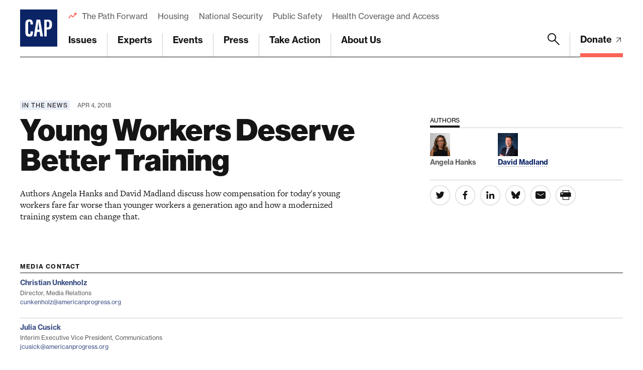

--- FILE ---
content_type: text/html; charset=utf-8
request_url: https://www.google.com/recaptcha/api2/anchor?ar=1&k=6LfIt-UcAAAAAGjbYQY9m5Pk7zqbRt-EIkpNkSbB&co=aHR0cHM6Ly93d3cuYW1lcmljYW5wcm9ncmVzcy5vcmc6NDQz&hl=en&v=PoyoqOPhxBO7pBk68S4YbpHZ&size=invisible&anchor-ms=20000&execute-ms=30000&cb=i5dduutzc49u
body_size: 49103
content:
<!DOCTYPE HTML><html dir="ltr" lang="en"><head><meta http-equiv="Content-Type" content="text/html; charset=UTF-8">
<meta http-equiv="X-UA-Compatible" content="IE=edge">
<title>reCAPTCHA</title>
<style type="text/css">
/* cyrillic-ext */
@font-face {
  font-family: 'Roboto';
  font-style: normal;
  font-weight: 400;
  font-stretch: 100%;
  src: url(//fonts.gstatic.com/s/roboto/v48/KFO7CnqEu92Fr1ME7kSn66aGLdTylUAMa3GUBHMdazTgWw.woff2) format('woff2');
  unicode-range: U+0460-052F, U+1C80-1C8A, U+20B4, U+2DE0-2DFF, U+A640-A69F, U+FE2E-FE2F;
}
/* cyrillic */
@font-face {
  font-family: 'Roboto';
  font-style: normal;
  font-weight: 400;
  font-stretch: 100%;
  src: url(//fonts.gstatic.com/s/roboto/v48/KFO7CnqEu92Fr1ME7kSn66aGLdTylUAMa3iUBHMdazTgWw.woff2) format('woff2');
  unicode-range: U+0301, U+0400-045F, U+0490-0491, U+04B0-04B1, U+2116;
}
/* greek-ext */
@font-face {
  font-family: 'Roboto';
  font-style: normal;
  font-weight: 400;
  font-stretch: 100%;
  src: url(//fonts.gstatic.com/s/roboto/v48/KFO7CnqEu92Fr1ME7kSn66aGLdTylUAMa3CUBHMdazTgWw.woff2) format('woff2');
  unicode-range: U+1F00-1FFF;
}
/* greek */
@font-face {
  font-family: 'Roboto';
  font-style: normal;
  font-weight: 400;
  font-stretch: 100%;
  src: url(//fonts.gstatic.com/s/roboto/v48/KFO7CnqEu92Fr1ME7kSn66aGLdTylUAMa3-UBHMdazTgWw.woff2) format('woff2');
  unicode-range: U+0370-0377, U+037A-037F, U+0384-038A, U+038C, U+038E-03A1, U+03A3-03FF;
}
/* math */
@font-face {
  font-family: 'Roboto';
  font-style: normal;
  font-weight: 400;
  font-stretch: 100%;
  src: url(//fonts.gstatic.com/s/roboto/v48/KFO7CnqEu92Fr1ME7kSn66aGLdTylUAMawCUBHMdazTgWw.woff2) format('woff2');
  unicode-range: U+0302-0303, U+0305, U+0307-0308, U+0310, U+0312, U+0315, U+031A, U+0326-0327, U+032C, U+032F-0330, U+0332-0333, U+0338, U+033A, U+0346, U+034D, U+0391-03A1, U+03A3-03A9, U+03B1-03C9, U+03D1, U+03D5-03D6, U+03F0-03F1, U+03F4-03F5, U+2016-2017, U+2034-2038, U+203C, U+2040, U+2043, U+2047, U+2050, U+2057, U+205F, U+2070-2071, U+2074-208E, U+2090-209C, U+20D0-20DC, U+20E1, U+20E5-20EF, U+2100-2112, U+2114-2115, U+2117-2121, U+2123-214F, U+2190, U+2192, U+2194-21AE, U+21B0-21E5, U+21F1-21F2, U+21F4-2211, U+2213-2214, U+2216-22FF, U+2308-230B, U+2310, U+2319, U+231C-2321, U+2336-237A, U+237C, U+2395, U+239B-23B7, U+23D0, U+23DC-23E1, U+2474-2475, U+25AF, U+25B3, U+25B7, U+25BD, U+25C1, U+25CA, U+25CC, U+25FB, U+266D-266F, U+27C0-27FF, U+2900-2AFF, U+2B0E-2B11, U+2B30-2B4C, U+2BFE, U+3030, U+FF5B, U+FF5D, U+1D400-1D7FF, U+1EE00-1EEFF;
}
/* symbols */
@font-face {
  font-family: 'Roboto';
  font-style: normal;
  font-weight: 400;
  font-stretch: 100%;
  src: url(//fonts.gstatic.com/s/roboto/v48/KFO7CnqEu92Fr1ME7kSn66aGLdTylUAMaxKUBHMdazTgWw.woff2) format('woff2');
  unicode-range: U+0001-000C, U+000E-001F, U+007F-009F, U+20DD-20E0, U+20E2-20E4, U+2150-218F, U+2190, U+2192, U+2194-2199, U+21AF, U+21E6-21F0, U+21F3, U+2218-2219, U+2299, U+22C4-22C6, U+2300-243F, U+2440-244A, U+2460-24FF, U+25A0-27BF, U+2800-28FF, U+2921-2922, U+2981, U+29BF, U+29EB, U+2B00-2BFF, U+4DC0-4DFF, U+FFF9-FFFB, U+10140-1018E, U+10190-1019C, U+101A0, U+101D0-101FD, U+102E0-102FB, U+10E60-10E7E, U+1D2C0-1D2D3, U+1D2E0-1D37F, U+1F000-1F0FF, U+1F100-1F1AD, U+1F1E6-1F1FF, U+1F30D-1F30F, U+1F315, U+1F31C, U+1F31E, U+1F320-1F32C, U+1F336, U+1F378, U+1F37D, U+1F382, U+1F393-1F39F, U+1F3A7-1F3A8, U+1F3AC-1F3AF, U+1F3C2, U+1F3C4-1F3C6, U+1F3CA-1F3CE, U+1F3D4-1F3E0, U+1F3ED, U+1F3F1-1F3F3, U+1F3F5-1F3F7, U+1F408, U+1F415, U+1F41F, U+1F426, U+1F43F, U+1F441-1F442, U+1F444, U+1F446-1F449, U+1F44C-1F44E, U+1F453, U+1F46A, U+1F47D, U+1F4A3, U+1F4B0, U+1F4B3, U+1F4B9, U+1F4BB, U+1F4BF, U+1F4C8-1F4CB, U+1F4D6, U+1F4DA, U+1F4DF, U+1F4E3-1F4E6, U+1F4EA-1F4ED, U+1F4F7, U+1F4F9-1F4FB, U+1F4FD-1F4FE, U+1F503, U+1F507-1F50B, U+1F50D, U+1F512-1F513, U+1F53E-1F54A, U+1F54F-1F5FA, U+1F610, U+1F650-1F67F, U+1F687, U+1F68D, U+1F691, U+1F694, U+1F698, U+1F6AD, U+1F6B2, U+1F6B9-1F6BA, U+1F6BC, U+1F6C6-1F6CF, U+1F6D3-1F6D7, U+1F6E0-1F6EA, U+1F6F0-1F6F3, U+1F6F7-1F6FC, U+1F700-1F7FF, U+1F800-1F80B, U+1F810-1F847, U+1F850-1F859, U+1F860-1F887, U+1F890-1F8AD, U+1F8B0-1F8BB, U+1F8C0-1F8C1, U+1F900-1F90B, U+1F93B, U+1F946, U+1F984, U+1F996, U+1F9E9, U+1FA00-1FA6F, U+1FA70-1FA7C, U+1FA80-1FA89, U+1FA8F-1FAC6, U+1FACE-1FADC, U+1FADF-1FAE9, U+1FAF0-1FAF8, U+1FB00-1FBFF;
}
/* vietnamese */
@font-face {
  font-family: 'Roboto';
  font-style: normal;
  font-weight: 400;
  font-stretch: 100%;
  src: url(//fonts.gstatic.com/s/roboto/v48/KFO7CnqEu92Fr1ME7kSn66aGLdTylUAMa3OUBHMdazTgWw.woff2) format('woff2');
  unicode-range: U+0102-0103, U+0110-0111, U+0128-0129, U+0168-0169, U+01A0-01A1, U+01AF-01B0, U+0300-0301, U+0303-0304, U+0308-0309, U+0323, U+0329, U+1EA0-1EF9, U+20AB;
}
/* latin-ext */
@font-face {
  font-family: 'Roboto';
  font-style: normal;
  font-weight: 400;
  font-stretch: 100%;
  src: url(//fonts.gstatic.com/s/roboto/v48/KFO7CnqEu92Fr1ME7kSn66aGLdTylUAMa3KUBHMdazTgWw.woff2) format('woff2');
  unicode-range: U+0100-02BA, U+02BD-02C5, U+02C7-02CC, U+02CE-02D7, U+02DD-02FF, U+0304, U+0308, U+0329, U+1D00-1DBF, U+1E00-1E9F, U+1EF2-1EFF, U+2020, U+20A0-20AB, U+20AD-20C0, U+2113, U+2C60-2C7F, U+A720-A7FF;
}
/* latin */
@font-face {
  font-family: 'Roboto';
  font-style: normal;
  font-weight: 400;
  font-stretch: 100%;
  src: url(//fonts.gstatic.com/s/roboto/v48/KFO7CnqEu92Fr1ME7kSn66aGLdTylUAMa3yUBHMdazQ.woff2) format('woff2');
  unicode-range: U+0000-00FF, U+0131, U+0152-0153, U+02BB-02BC, U+02C6, U+02DA, U+02DC, U+0304, U+0308, U+0329, U+2000-206F, U+20AC, U+2122, U+2191, U+2193, U+2212, U+2215, U+FEFF, U+FFFD;
}
/* cyrillic-ext */
@font-face {
  font-family: 'Roboto';
  font-style: normal;
  font-weight: 500;
  font-stretch: 100%;
  src: url(//fonts.gstatic.com/s/roboto/v48/KFO7CnqEu92Fr1ME7kSn66aGLdTylUAMa3GUBHMdazTgWw.woff2) format('woff2');
  unicode-range: U+0460-052F, U+1C80-1C8A, U+20B4, U+2DE0-2DFF, U+A640-A69F, U+FE2E-FE2F;
}
/* cyrillic */
@font-face {
  font-family: 'Roboto';
  font-style: normal;
  font-weight: 500;
  font-stretch: 100%;
  src: url(//fonts.gstatic.com/s/roboto/v48/KFO7CnqEu92Fr1ME7kSn66aGLdTylUAMa3iUBHMdazTgWw.woff2) format('woff2');
  unicode-range: U+0301, U+0400-045F, U+0490-0491, U+04B0-04B1, U+2116;
}
/* greek-ext */
@font-face {
  font-family: 'Roboto';
  font-style: normal;
  font-weight: 500;
  font-stretch: 100%;
  src: url(//fonts.gstatic.com/s/roboto/v48/KFO7CnqEu92Fr1ME7kSn66aGLdTylUAMa3CUBHMdazTgWw.woff2) format('woff2');
  unicode-range: U+1F00-1FFF;
}
/* greek */
@font-face {
  font-family: 'Roboto';
  font-style: normal;
  font-weight: 500;
  font-stretch: 100%;
  src: url(//fonts.gstatic.com/s/roboto/v48/KFO7CnqEu92Fr1ME7kSn66aGLdTylUAMa3-UBHMdazTgWw.woff2) format('woff2');
  unicode-range: U+0370-0377, U+037A-037F, U+0384-038A, U+038C, U+038E-03A1, U+03A3-03FF;
}
/* math */
@font-face {
  font-family: 'Roboto';
  font-style: normal;
  font-weight: 500;
  font-stretch: 100%;
  src: url(//fonts.gstatic.com/s/roboto/v48/KFO7CnqEu92Fr1ME7kSn66aGLdTylUAMawCUBHMdazTgWw.woff2) format('woff2');
  unicode-range: U+0302-0303, U+0305, U+0307-0308, U+0310, U+0312, U+0315, U+031A, U+0326-0327, U+032C, U+032F-0330, U+0332-0333, U+0338, U+033A, U+0346, U+034D, U+0391-03A1, U+03A3-03A9, U+03B1-03C9, U+03D1, U+03D5-03D6, U+03F0-03F1, U+03F4-03F5, U+2016-2017, U+2034-2038, U+203C, U+2040, U+2043, U+2047, U+2050, U+2057, U+205F, U+2070-2071, U+2074-208E, U+2090-209C, U+20D0-20DC, U+20E1, U+20E5-20EF, U+2100-2112, U+2114-2115, U+2117-2121, U+2123-214F, U+2190, U+2192, U+2194-21AE, U+21B0-21E5, U+21F1-21F2, U+21F4-2211, U+2213-2214, U+2216-22FF, U+2308-230B, U+2310, U+2319, U+231C-2321, U+2336-237A, U+237C, U+2395, U+239B-23B7, U+23D0, U+23DC-23E1, U+2474-2475, U+25AF, U+25B3, U+25B7, U+25BD, U+25C1, U+25CA, U+25CC, U+25FB, U+266D-266F, U+27C0-27FF, U+2900-2AFF, U+2B0E-2B11, U+2B30-2B4C, U+2BFE, U+3030, U+FF5B, U+FF5D, U+1D400-1D7FF, U+1EE00-1EEFF;
}
/* symbols */
@font-face {
  font-family: 'Roboto';
  font-style: normal;
  font-weight: 500;
  font-stretch: 100%;
  src: url(//fonts.gstatic.com/s/roboto/v48/KFO7CnqEu92Fr1ME7kSn66aGLdTylUAMaxKUBHMdazTgWw.woff2) format('woff2');
  unicode-range: U+0001-000C, U+000E-001F, U+007F-009F, U+20DD-20E0, U+20E2-20E4, U+2150-218F, U+2190, U+2192, U+2194-2199, U+21AF, U+21E6-21F0, U+21F3, U+2218-2219, U+2299, U+22C4-22C6, U+2300-243F, U+2440-244A, U+2460-24FF, U+25A0-27BF, U+2800-28FF, U+2921-2922, U+2981, U+29BF, U+29EB, U+2B00-2BFF, U+4DC0-4DFF, U+FFF9-FFFB, U+10140-1018E, U+10190-1019C, U+101A0, U+101D0-101FD, U+102E0-102FB, U+10E60-10E7E, U+1D2C0-1D2D3, U+1D2E0-1D37F, U+1F000-1F0FF, U+1F100-1F1AD, U+1F1E6-1F1FF, U+1F30D-1F30F, U+1F315, U+1F31C, U+1F31E, U+1F320-1F32C, U+1F336, U+1F378, U+1F37D, U+1F382, U+1F393-1F39F, U+1F3A7-1F3A8, U+1F3AC-1F3AF, U+1F3C2, U+1F3C4-1F3C6, U+1F3CA-1F3CE, U+1F3D4-1F3E0, U+1F3ED, U+1F3F1-1F3F3, U+1F3F5-1F3F7, U+1F408, U+1F415, U+1F41F, U+1F426, U+1F43F, U+1F441-1F442, U+1F444, U+1F446-1F449, U+1F44C-1F44E, U+1F453, U+1F46A, U+1F47D, U+1F4A3, U+1F4B0, U+1F4B3, U+1F4B9, U+1F4BB, U+1F4BF, U+1F4C8-1F4CB, U+1F4D6, U+1F4DA, U+1F4DF, U+1F4E3-1F4E6, U+1F4EA-1F4ED, U+1F4F7, U+1F4F9-1F4FB, U+1F4FD-1F4FE, U+1F503, U+1F507-1F50B, U+1F50D, U+1F512-1F513, U+1F53E-1F54A, U+1F54F-1F5FA, U+1F610, U+1F650-1F67F, U+1F687, U+1F68D, U+1F691, U+1F694, U+1F698, U+1F6AD, U+1F6B2, U+1F6B9-1F6BA, U+1F6BC, U+1F6C6-1F6CF, U+1F6D3-1F6D7, U+1F6E0-1F6EA, U+1F6F0-1F6F3, U+1F6F7-1F6FC, U+1F700-1F7FF, U+1F800-1F80B, U+1F810-1F847, U+1F850-1F859, U+1F860-1F887, U+1F890-1F8AD, U+1F8B0-1F8BB, U+1F8C0-1F8C1, U+1F900-1F90B, U+1F93B, U+1F946, U+1F984, U+1F996, U+1F9E9, U+1FA00-1FA6F, U+1FA70-1FA7C, U+1FA80-1FA89, U+1FA8F-1FAC6, U+1FACE-1FADC, U+1FADF-1FAE9, U+1FAF0-1FAF8, U+1FB00-1FBFF;
}
/* vietnamese */
@font-face {
  font-family: 'Roboto';
  font-style: normal;
  font-weight: 500;
  font-stretch: 100%;
  src: url(//fonts.gstatic.com/s/roboto/v48/KFO7CnqEu92Fr1ME7kSn66aGLdTylUAMa3OUBHMdazTgWw.woff2) format('woff2');
  unicode-range: U+0102-0103, U+0110-0111, U+0128-0129, U+0168-0169, U+01A0-01A1, U+01AF-01B0, U+0300-0301, U+0303-0304, U+0308-0309, U+0323, U+0329, U+1EA0-1EF9, U+20AB;
}
/* latin-ext */
@font-face {
  font-family: 'Roboto';
  font-style: normal;
  font-weight: 500;
  font-stretch: 100%;
  src: url(//fonts.gstatic.com/s/roboto/v48/KFO7CnqEu92Fr1ME7kSn66aGLdTylUAMa3KUBHMdazTgWw.woff2) format('woff2');
  unicode-range: U+0100-02BA, U+02BD-02C5, U+02C7-02CC, U+02CE-02D7, U+02DD-02FF, U+0304, U+0308, U+0329, U+1D00-1DBF, U+1E00-1E9F, U+1EF2-1EFF, U+2020, U+20A0-20AB, U+20AD-20C0, U+2113, U+2C60-2C7F, U+A720-A7FF;
}
/* latin */
@font-face {
  font-family: 'Roboto';
  font-style: normal;
  font-weight: 500;
  font-stretch: 100%;
  src: url(//fonts.gstatic.com/s/roboto/v48/KFO7CnqEu92Fr1ME7kSn66aGLdTylUAMa3yUBHMdazQ.woff2) format('woff2');
  unicode-range: U+0000-00FF, U+0131, U+0152-0153, U+02BB-02BC, U+02C6, U+02DA, U+02DC, U+0304, U+0308, U+0329, U+2000-206F, U+20AC, U+2122, U+2191, U+2193, U+2212, U+2215, U+FEFF, U+FFFD;
}
/* cyrillic-ext */
@font-face {
  font-family: 'Roboto';
  font-style: normal;
  font-weight: 900;
  font-stretch: 100%;
  src: url(//fonts.gstatic.com/s/roboto/v48/KFO7CnqEu92Fr1ME7kSn66aGLdTylUAMa3GUBHMdazTgWw.woff2) format('woff2');
  unicode-range: U+0460-052F, U+1C80-1C8A, U+20B4, U+2DE0-2DFF, U+A640-A69F, U+FE2E-FE2F;
}
/* cyrillic */
@font-face {
  font-family: 'Roboto';
  font-style: normal;
  font-weight: 900;
  font-stretch: 100%;
  src: url(//fonts.gstatic.com/s/roboto/v48/KFO7CnqEu92Fr1ME7kSn66aGLdTylUAMa3iUBHMdazTgWw.woff2) format('woff2');
  unicode-range: U+0301, U+0400-045F, U+0490-0491, U+04B0-04B1, U+2116;
}
/* greek-ext */
@font-face {
  font-family: 'Roboto';
  font-style: normal;
  font-weight: 900;
  font-stretch: 100%;
  src: url(//fonts.gstatic.com/s/roboto/v48/KFO7CnqEu92Fr1ME7kSn66aGLdTylUAMa3CUBHMdazTgWw.woff2) format('woff2');
  unicode-range: U+1F00-1FFF;
}
/* greek */
@font-face {
  font-family: 'Roboto';
  font-style: normal;
  font-weight: 900;
  font-stretch: 100%;
  src: url(//fonts.gstatic.com/s/roboto/v48/KFO7CnqEu92Fr1ME7kSn66aGLdTylUAMa3-UBHMdazTgWw.woff2) format('woff2');
  unicode-range: U+0370-0377, U+037A-037F, U+0384-038A, U+038C, U+038E-03A1, U+03A3-03FF;
}
/* math */
@font-face {
  font-family: 'Roboto';
  font-style: normal;
  font-weight: 900;
  font-stretch: 100%;
  src: url(//fonts.gstatic.com/s/roboto/v48/KFO7CnqEu92Fr1ME7kSn66aGLdTylUAMawCUBHMdazTgWw.woff2) format('woff2');
  unicode-range: U+0302-0303, U+0305, U+0307-0308, U+0310, U+0312, U+0315, U+031A, U+0326-0327, U+032C, U+032F-0330, U+0332-0333, U+0338, U+033A, U+0346, U+034D, U+0391-03A1, U+03A3-03A9, U+03B1-03C9, U+03D1, U+03D5-03D6, U+03F0-03F1, U+03F4-03F5, U+2016-2017, U+2034-2038, U+203C, U+2040, U+2043, U+2047, U+2050, U+2057, U+205F, U+2070-2071, U+2074-208E, U+2090-209C, U+20D0-20DC, U+20E1, U+20E5-20EF, U+2100-2112, U+2114-2115, U+2117-2121, U+2123-214F, U+2190, U+2192, U+2194-21AE, U+21B0-21E5, U+21F1-21F2, U+21F4-2211, U+2213-2214, U+2216-22FF, U+2308-230B, U+2310, U+2319, U+231C-2321, U+2336-237A, U+237C, U+2395, U+239B-23B7, U+23D0, U+23DC-23E1, U+2474-2475, U+25AF, U+25B3, U+25B7, U+25BD, U+25C1, U+25CA, U+25CC, U+25FB, U+266D-266F, U+27C0-27FF, U+2900-2AFF, U+2B0E-2B11, U+2B30-2B4C, U+2BFE, U+3030, U+FF5B, U+FF5D, U+1D400-1D7FF, U+1EE00-1EEFF;
}
/* symbols */
@font-face {
  font-family: 'Roboto';
  font-style: normal;
  font-weight: 900;
  font-stretch: 100%;
  src: url(//fonts.gstatic.com/s/roboto/v48/KFO7CnqEu92Fr1ME7kSn66aGLdTylUAMaxKUBHMdazTgWw.woff2) format('woff2');
  unicode-range: U+0001-000C, U+000E-001F, U+007F-009F, U+20DD-20E0, U+20E2-20E4, U+2150-218F, U+2190, U+2192, U+2194-2199, U+21AF, U+21E6-21F0, U+21F3, U+2218-2219, U+2299, U+22C4-22C6, U+2300-243F, U+2440-244A, U+2460-24FF, U+25A0-27BF, U+2800-28FF, U+2921-2922, U+2981, U+29BF, U+29EB, U+2B00-2BFF, U+4DC0-4DFF, U+FFF9-FFFB, U+10140-1018E, U+10190-1019C, U+101A0, U+101D0-101FD, U+102E0-102FB, U+10E60-10E7E, U+1D2C0-1D2D3, U+1D2E0-1D37F, U+1F000-1F0FF, U+1F100-1F1AD, U+1F1E6-1F1FF, U+1F30D-1F30F, U+1F315, U+1F31C, U+1F31E, U+1F320-1F32C, U+1F336, U+1F378, U+1F37D, U+1F382, U+1F393-1F39F, U+1F3A7-1F3A8, U+1F3AC-1F3AF, U+1F3C2, U+1F3C4-1F3C6, U+1F3CA-1F3CE, U+1F3D4-1F3E0, U+1F3ED, U+1F3F1-1F3F3, U+1F3F5-1F3F7, U+1F408, U+1F415, U+1F41F, U+1F426, U+1F43F, U+1F441-1F442, U+1F444, U+1F446-1F449, U+1F44C-1F44E, U+1F453, U+1F46A, U+1F47D, U+1F4A3, U+1F4B0, U+1F4B3, U+1F4B9, U+1F4BB, U+1F4BF, U+1F4C8-1F4CB, U+1F4D6, U+1F4DA, U+1F4DF, U+1F4E3-1F4E6, U+1F4EA-1F4ED, U+1F4F7, U+1F4F9-1F4FB, U+1F4FD-1F4FE, U+1F503, U+1F507-1F50B, U+1F50D, U+1F512-1F513, U+1F53E-1F54A, U+1F54F-1F5FA, U+1F610, U+1F650-1F67F, U+1F687, U+1F68D, U+1F691, U+1F694, U+1F698, U+1F6AD, U+1F6B2, U+1F6B9-1F6BA, U+1F6BC, U+1F6C6-1F6CF, U+1F6D3-1F6D7, U+1F6E0-1F6EA, U+1F6F0-1F6F3, U+1F6F7-1F6FC, U+1F700-1F7FF, U+1F800-1F80B, U+1F810-1F847, U+1F850-1F859, U+1F860-1F887, U+1F890-1F8AD, U+1F8B0-1F8BB, U+1F8C0-1F8C1, U+1F900-1F90B, U+1F93B, U+1F946, U+1F984, U+1F996, U+1F9E9, U+1FA00-1FA6F, U+1FA70-1FA7C, U+1FA80-1FA89, U+1FA8F-1FAC6, U+1FACE-1FADC, U+1FADF-1FAE9, U+1FAF0-1FAF8, U+1FB00-1FBFF;
}
/* vietnamese */
@font-face {
  font-family: 'Roboto';
  font-style: normal;
  font-weight: 900;
  font-stretch: 100%;
  src: url(//fonts.gstatic.com/s/roboto/v48/KFO7CnqEu92Fr1ME7kSn66aGLdTylUAMa3OUBHMdazTgWw.woff2) format('woff2');
  unicode-range: U+0102-0103, U+0110-0111, U+0128-0129, U+0168-0169, U+01A0-01A1, U+01AF-01B0, U+0300-0301, U+0303-0304, U+0308-0309, U+0323, U+0329, U+1EA0-1EF9, U+20AB;
}
/* latin-ext */
@font-face {
  font-family: 'Roboto';
  font-style: normal;
  font-weight: 900;
  font-stretch: 100%;
  src: url(//fonts.gstatic.com/s/roboto/v48/KFO7CnqEu92Fr1ME7kSn66aGLdTylUAMa3KUBHMdazTgWw.woff2) format('woff2');
  unicode-range: U+0100-02BA, U+02BD-02C5, U+02C7-02CC, U+02CE-02D7, U+02DD-02FF, U+0304, U+0308, U+0329, U+1D00-1DBF, U+1E00-1E9F, U+1EF2-1EFF, U+2020, U+20A0-20AB, U+20AD-20C0, U+2113, U+2C60-2C7F, U+A720-A7FF;
}
/* latin */
@font-face {
  font-family: 'Roboto';
  font-style: normal;
  font-weight: 900;
  font-stretch: 100%;
  src: url(//fonts.gstatic.com/s/roboto/v48/KFO7CnqEu92Fr1ME7kSn66aGLdTylUAMa3yUBHMdazQ.woff2) format('woff2');
  unicode-range: U+0000-00FF, U+0131, U+0152-0153, U+02BB-02BC, U+02C6, U+02DA, U+02DC, U+0304, U+0308, U+0329, U+2000-206F, U+20AC, U+2122, U+2191, U+2193, U+2212, U+2215, U+FEFF, U+FFFD;
}

</style>
<link rel="stylesheet" type="text/css" href="https://www.gstatic.com/recaptcha/releases/PoyoqOPhxBO7pBk68S4YbpHZ/styles__ltr.css">
<script nonce="z9Gvmf_oX5ZHEHZP3v9D1g" type="text/javascript">window['__recaptcha_api'] = 'https://www.google.com/recaptcha/api2/';</script>
<script type="text/javascript" src="https://www.gstatic.com/recaptcha/releases/PoyoqOPhxBO7pBk68S4YbpHZ/recaptcha__en.js" nonce="z9Gvmf_oX5ZHEHZP3v9D1g">
      
    </script></head>
<body><div id="rc-anchor-alert" class="rc-anchor-alert"></div>
<input type="hidden" id="recaptcha-token" value="[base64]">
<script type="text/javascript" nonce="z9Gvmf_oX5ZHEHZP3v9D1g">
      recaptcha.anchor.Main.init("[\x22ainput\x22,[\x22bgdata\x22,\x22\x22,\[base64]/[base64]/[base64]/[base64]/[base64]/[base64]/[base64]/[base64]/[base64]/[base64]\\u003d\x22,\[base64]\\u003d\\u003d\x22,\x22ajTCkMOBwo3DrEXDnsOcwoREw7rCt8OeKcKCw4EQw5PDucOxeMKrAcKNw6/CrRPChcOwY8Knw7dqw7ASVcOgw4MNwrUDw77DkSnDjnLDvSZaesKvdcKENsKaw4EPX2U4HcKoZQ/Ctz5uPcKhwqVuJAwpwrzDkG3Dq8KbTsO2wpnDpXnDncOQw73Cp0gRw5fCqGDDtMO3w5BiUsKdFMOAw7DCvVhuF8KLw5s7EMOVw7R0wp1sAnJowq7Cq8Owwq85XMOWw4bCmQ5tW8Oiw4gWNcK8woN/GMOxwpTCpHXCkcO0XMOJJ3zDtSAZw77CmF/DvFsGw6Fzbh9yeQVqw4ZGQzVow6DDoDdMMcO8a8KnBSZBLBLDmsKkwrhDwr3Dv34QwqzCgjZ7J8KFVsKwUUDCqGPDtMKdAcKLwozDo8OGD8KfWsKvOyAiw7N8wobCszpBUMOUwrA8wr/Ct8KMHyLDn8OUwrlfEWTClCxtwrbDkXPDgMOkKsOfXcOffMO4LiHDkXgxCcKnZcO5wqrDjXRdLMONwppoBgzChsOhwpbDk8O4FlFjwrXCgE/Dthctw5Ykw5lXwqnCkiIOw54OwotNw6TCjsK1wrtdGzFOIH0jBWTCt17CsMOEwqBHw7BVBcOkwq1/SAVyw4EKw63Dn8K2wpRgDmLDr8K/JcObY8Kaw5rCmMO5IVXDtS0aAMKFbsO9wozCuncJBjgqPsO/R8KtJ8K8wptmwpXCusKRIS/CpMKXwot3wqgLw7rCrnoIw7s9dRs8w6bCpl0nEGcbw7HDkEYJa0HDl8OmRyvDlMOqwoAuw79VcMODbCNJQMOyA1dHw4VmwrQSw6DDlcOkwqIXKStkwoVgO8O7wo/Cgm1AfgRAw4wvF3rCkcKEwptKwogRwpHDs8KJw5MvwppOwprDtsKOw7fCpFXDs8KYdjFlJGdxwoZkwrp2U8O+w57DklUmKAzDlsK4wrhdwrwmRsKsw6tmV27CkzBtwp0jwp3CtjHDlgAnw53Dr0vCnSHCqcOjw7o+OSMCw61tB8KwYcKJw53Cil7Csy7Cky/DnsO+w5fDgcKaRsOtFcO/w5RUwo0WKlJXa8O4AcOHwpsgeU5sDXw/asKWNWl0bBzDh8KDwqMKwo4KLj3DvMOKQcOjFMKpw5zDgcKPHCVCw7TCuyp8wo1PK8KWTsKgwovCjGPCv8OKZ8K6wqFPTR/Ds8Ojw6Z/[base64]/[base64]/Cj8Kjw63Dh8OIOxfDicKww4vCgMKCBB9yGVnCmcOgR2LChxg/wrdtw5wFIVLDhsOew45oMkVcK8KKw7R8CMKVw6pXI2AkJSfDrW8cbcOdwp1/wqDCilHCncO3wodPd8KgRFZSaVsgwr/DocKAbsKGw7nDtA9LZ0XCqVItwqJEw5rCjURudB43wpvCmgRBQ0oNOcOLA8OVw7wTw7XDtRjDlWdTwq/Drw8LwpbCrgwCA8OGw6IGw43DhcOtw5HCnMKKKcOaw4nDiXUnw5hPw7ZAG8KecMK8wrowaMOvw4A7wrI5acOOw4oIAy7Dn8O+wq07w4ASBsK6PMO4wo7DicOoV0lsLBjCtwfCvC/Dk8K/fcOOwpPCscOGHQ0dPSjCkBs4DjhjK8Kdw5Qqwoc6SGhCZsOCwpsdZMO+wpIqccOnw5kXw4HCjSHCnQdwDsK+wq7CmcK5w6jDicOEw7/CqMK4woXChMK8w65Rw4hxLMODYsKIw6BDw6DCvi1UNEM1NcO0KR59eMOJFTvDsB5JS1YgwqHCgcOnw5jClsKCcsOkXsKAenJswpN8wqzCrVAnR8KmcEPDilrCoMKrJUzCgMKPMsO7JwZjPsOQfsO0YyLChRw4wqluwoQ7fcK/wpTDhMODw5/CvMKQwoJawoY/w5HDnkLDiMOFw4DCriTCvcOpwp8peMKuHxDCjsOTUsOrbcKQwrLCnDDCpMOiT8KXAnZ6w4XDn8Kjw70SKMKRw5/[base64]/DkA5lw43CgFRBwp/CpMKpaiVhfUI0Hi4Kwq/Du8OmwpVmwrzDu1nDqcKaFsKhKk3DrcKIUsKAwrjCrTnCl8O4ZsKaa2vCiBDDpMOWKgXCpwnDlsK/[base64]/GT4pw7V2Rg7CnFlQDH1PD8OQWjnCucO9wpHDnAQJDsOPbyPCvxbDsMK7I3R5wqRpO1HCkHg9w5nDuTrDpsKqUwTCqsOjw44vLsOQBsOkQVXCgCFQwovDhRfDv8KOw7LDlcKVZEd4wrxqw4wuJ8K6IsO+wofChERBw5vDhytNw6bDtW/CinobwrApZMO9S8Kdw6YcNxHDsBYaIMKHIWHChsK1w6ZTwpRkw5AWwp7DgsK7w6bCs3jDo1VvAcOcTF8IR2HDpGx3wrPCnQTCg8OjHBUJw7sxKW9fw5jCkMOOJEnCtWF3WcOJCMK0E8KITsOAwoxqwpnDtSVXHGTDgivDqmHDhzhiacO/w5luL8KMOE42w4zDrMKFNgYUV8Oze8KLwoDDrDHCgV8EHEZVwqPCtUrDpWzDrWxdAxxSw4nCllDDi8O8w5Zyw7F1AyBUw5U/Ejx9E8ONw7Ufw7IawrxHwojCv8Kdw5bDhDDDhg/DhMKpQUdIYHLDgsOuwr3CrhXCrHAPQAnCjMO9S8K2wrE9TMKxw53DlsKWFsKyRsOhwrgOw6hiwqIfwrbDu0fDlWQMXsOSw4Y8w7dKMlBVw58AwrvDlMO9w6XDv0Q5UcOdw4DDqlxNwr/CoMOsVcOVEWLCqyfDtmHCjsK0VEzDnMOSK8O9w54YDhcUMFLDksO/aG3CiF09fz1CDw/CtEHDgsKHJMORHsKsbn/[base64]/aMOaXsKGZxzCmcOgVMKYwrwiwp7Djx3Dtw1+EAFAb1vCu8OrNWHDhsK7JMK/[base64]/CknXCl8OHAMOcw73CnAbDp8ONwpZ/wrsaw6IxGMK3NATDi8Kmw7PCg8Orw5ccwrMIGBnCpVsYQMOvw4vCiGfDnMOqXMOQQ8KBw59Uw4nDvyfCj15+UsO1WsOBUhQuPsKUbMOzwoMZKcOYUlfDpMKmw6fDosK9QGHDmW8AFcKBN3zDtcOMw4cyw71jIhM+fsK+dcKXw7vCjcO3w4XCq8Oiw4/CtXLDo8KGw51bQ2PCnmfDosKycsOTwr/DgF5nwrLDijELwrPDh0nDoBY7acOgwogIw5xZw4bCmsO6w5XCpy5KfzrDicOrZF9pecKFw7MeFm7CiMOyw6DCrx9ow50xYmQkwpwFw7fCrMKOwqoYw5DCgMOtwoFOwo09w7dwI1rDmkpQJhNhwpAgRl8tG8OxwpvDowBrSFg/worDqMK/[base64]/Co33DpnUrbW3DmsK2wpZMVk/ChlTDkU/DjMOaOMOgTsOHwoJiAsOHZcKRw7cqwqLDihFxwqoBBMOBwp/DmsOFfMO1YsOMRR7CucKOc8Omw5BSw5ZSPGoEdsKuwq/CiWbDuj3CgGPDusODwoRYwodbwobCjlx7EXlQw55tTSrCsSsDSRvCqTHCrFJnLDIvDn3ClcO2PMOBXMOpw6HDrybDm8K/McOGw69pecO9Xn3Cl8KMF2dpEMO/LErCvsOdRjzCh8Kgw7LDi8OlJMKiMsKCcX5mHS3DmMKqIT/Cm8Kcw6fCncOHXyHCqRwUC8KGGELCusKow50uNcKXw61jFMKJQcKZw57DgcKVwozCgsO+w6JWQsKKwowtNDYOwqvCrsKdEDBNeCNBwowLwrJmIsK4IcK+w7lFD8Kiwr4Lw6ZzwqLCrEIlwqZ9w6UMYis3worDsxdqTMOXw4R4w7wow7pVUsO5w5jDrMKuw50CYsOlNm/[base64]/w43CsVTCiGPDshLDs8Kow5wcw5kHw6x8BGptfATCvUUowqoHw4FTw4LDuBrDkCDDv8KUMVBMw5zDhcOHw7vCol3Ct8OoesOWwoBOwq09AS9IdsKlwrHDrcOywoTCpcKVO8OfdwjClxp5wr3CusO7LMKvwppvwqF2PcOQw7paYmfCmMOUwoldCcK3Nj/CocOzcycLV2ADXEzCjGNzEkHDtcOaIFduf8OjRMK0w5jCglPDtsOow4sew5rDnzDCnMKpUUjCo8OAWcK1C2LDmUrDsmNOwo5gw7ZhwrPCkjvDocKmZSfCvMO1NBDCvDXDlhsHw4/Dgxtgw58sw6/[base64]/wocDJC7DoMOAw4vCgWZuw6BlwobCkzfDtxprw7/DgWzDtsKZw78/V8Kxwr7Cm1XCjn3DqcKFwr4qYV4cw50awowTbMOVOsOXwqLCoRvCjn/[base64]/DtlTDoSQYwr7DjMKcwoJSZMKVw5bDrwnDiCvCgmB2FMKtw6LCuxfCpsOiBMKrM8KZw58twqRDDUBYLnHDj8O8NB/[base64]/CsMK4dcODwpHDvcKMwrrCscKVEiQkJcKvBsKgL1gFEmTDvQZ+wqY6VXnDtsKgHcOKVMKewrgdwqjCuz9Dw5TCgsKcf8KhBArDtsK7wp1Db0/CtMK0WHBfwpoPMsOnw7g6worCqwvCiyLCqDLDrMOOAMKvwpXDoHfDkMKiwrjDkXkmBMKUO8O+w6LDm3jDpsKFeMKVw4DDkcKTCXNkwrnCjVfDvCjDsEInc8OgbU1fEMKYw7/Cr8KCSUfCjgLDuTbCicK+w70wwrUNecOAw57DrsOSw7wpwo00X8KUCm5ewoUVfH3DhcOzcsOrw57CkHxXPQbDlQPDs8KVw4TCjcOXwoTDnhINw4fDpG/Cj8O7w5ASwpDCoQdqX8KPC8KQw4LCocO4NlPCs2pMw5HCusOLwpliw6/DkzPDqcK3WW01EQEMWDkhf8Kew5fCtEN2MMO/wo8SXcKfSGrCocOFwqbCpsOvwrNgOmcqS15pXz5GfcOMw7o6KinChcKGC8OewqAxVFLDsifCjlPChsKBwr/ChARDRXg/w7VfIR3DlQhdwoY/GcKuw4zDmErCosOYw6hqwqHChMO3QsK2eEjCjMO0w6PDhsOuUsOJw5jCnMKgwoEGwronwpc1woHClcONw40ywqHDjMKuwovCuideGMOMcsOERDLCg1cKwpbCgn4awrXCtgtRw4QBw77DoVvDv3paGMKkwplFLsOGMcK/EMKowqUSw5/CrDLCusOHNGgsFSfDqWjCswZIwrt6RcOPQmI/S8OCwrTCiEJOwqV0wpvCmx1ow5jCr2kJXk3CncO/wq4RccO5w4LCjcOnwrZxcgjCtD4xQC1HCsKhKW19AEPCtMOtFTtQbg95w7HCmMKswpzCiMK4J00WO8OTwosewpVGw4/DkcKPZBDDoxkpRMOlXGTDkMOYIRzCvMOAIMK2w7pBwpbDgA/[base64]/CicOuNGdTw6lDw4jDo8KwTkPCsMOPORdRQ8KhYhbDsCTDgMOSPVvCgC0MB8KuwrPCpcKFKcOXw4XCjRVGwpxvwq03TSvCkMOUAcK4w6wOOnA5KTFgf8OfKBweSg/Co2RnRytuwpPCoCHCkMKYwozDncONw4kuKjTDmMK2w5FOXy3DisKARzVTw5MAYkcYEcKow4/CqMKQw4NRwqoPaSDDhVUNRsOfw48FScK9w6MNwq9pMMKPwq8xTTA5w7tAb8Kjw45EwprCnsKIPn7DiMKJWAc4w7oyw49qdQ3CnsO+HlPCqgY7MBwveBAwwpdiABTDiQrDq8KJLShRJsKYEMKswptSdAjDgHHCiWAfw6YqUl7Dv8OWwrzDjgvDkcOYXcK9w6M/MhRXODHDuT56wpfDocOUCGbDkcO4bQJgYMOYw53DjcO/w5TCli/DssOlE23Dm8O9w7gNwonCuD/CpsOBI8OLw4AZJU8Sw5bCqA5nMC/DlhIoRBURw6YBw47Dn8Ocw7AZETwdEjc4wrLDhEDCs30NCsKNKAjDlMOqcCbDjzXDjsOBaTR5ccKGw73DjmYfw7jClMOxLMOMwqnCscOJwqBjw7TCtsOxHz7CuxkAw6zDhsKYw4Y2e1/ClMO4RcOEwqwbA8KPw5XCj8Oyw5DCisOQGMOfwr/Dg8KCdV0xYSRwFFMjwpY9dT5qIX4oLcKbM8OEZELDiMOPUxc/w6fDvQTCsMKzAsOAD8O4w7/Dqk4DdgR1w75xAcOEw7MFEMOdw5/CjU3CsC4Bw4vDl2hHw4dPLFlowpLCh8OQE07DrsKJMcOld8K9UcOIw7vDi1TCiMKkCcOCDVnDjQTCicO9w4bChzZ3EMOwwoB7N1oXYmvClkAiacKRw6ZFw5svfVTDnUDCujFkw4hLwojChsONwp3CvMK/Hh4AwoxCV8OHbGgqUFrCvmVGTjlSwpI4QklJa0V+bUBHBS1Lw6YdD2jCvsOgVMOswr7DsQnDj8O5HsOnZEh4wovDhMKvSgMDwpxhdcKHw4nCuxTDsMKkagnDjcK5w43DqsK5w7kOwoXCisOoamodw6zCrmjCvj/DuEszZQIZdC88wo7CtcOLwohNw7HCg8KKMHzDmcK6bi3CmWjDgj7DgSh3w4kUw7TDr0hXw77DsBZ2Ag7CkTcXQFLDjx8hw6vCsMOIEMOYwq3CtMKmAsKLI8KBwrhKw6p/wrLCogXDsQMdwpPDjyxJwrbDrA3Dn8OkYsO7Xn8zPsOoJRE+wq3ChMOQw61xT8KBYkzCt2DDmxXCgMOINS1casKjw4bCjQ3CpcODwoTDsVpnW0nCtcO/[base64]/[base64]/CnMKjQxzDiS0Qw40oT8KCfsO8FMKhwqwVw5LCrj1Kw4Uww48Tw5sswqJxW8KlPW5Ywr5CwptUFhvCi8Ohw7fDhS8vw79sUMKmw4/Dq8KLfSoiwrLCohnCqxjDv8OwfBoKw6rCqzU4wrnCmx1RHG7Dt8Oqw5lIw5HCosKOwpI3wpRHXMOxw6fCilfCicOywqLCucOwwrVfwpA9Bj/CgyZmwo5rw7JtAjbCry43M8OySQxobCTDm8KSworCunrCv8Oew7NGRsO0LcK5wqwPw6jCmcKhdMKvwr0hw5IYw5NfcXvDuThlwp4Vw6IqwrHDtsO9MMOiwpvDjgkgw6oeGMOzRknCsUlJw4IdDBhIw7/CkwBhVsKaM8OMJ8KnEsOVV0HCqyjDjcODH8KqAQjCrC3DpsK2EMOPw5hUQ8OcVMKdw4LDpMOxwr4NecOswqHDumfCusOlwqTDi8OGPkQRHQfDjkDDizIJK8KsAQrDjMKNw5wSEik1wobCqsKMdTfCnFJxw7TCsjxMbMKUV8OJw45WwqYNSC46wrTCom/[base64]/[base64]/[base64]/DjcO4acKlw699w5d0KMK+w6oqwrHDiwUDWAUiw5ZmwolaJjxxcMOiwpnCgsKjw6zCnnDDgQwKKcO5YcKYaMOZw6vCoMOzchbCuUtaPinDm8OnM8O8A0AGXsOdMHrDscO6LsKQwrnClMOsGcKaw47DhX/DkA7CsljDosOxw6nDmMKyE2MIJVdtBlbCuMOFw6fChsKmwo3DmcOxQsKcOTkxA14Swrh7ZsOJAj/DscObwqkWw4/ChnwBwpPCkcKdwrzCpgHDi8OOw4PDrcOPwrx2w41EOMKFw5TDtMOgJcO9GMOHwq/CmsOUIV3CuhzDrEDDusOhwrxnImp7AcOPwoAZIMOYwpjDmcODfhDDsMORdcOhwqDCt8KCasKWamoKY3HDlMOqQsKgfElZw4/CpwoZJ8OGHSpMwpnDqcOrUi/[base64]/DlT/Dj8Ojw7PDm8OFwqXCiAXDlVjDpMODw7RaEcKQw7MSw6vCqW9mwoFyIwXDox7DpMKpwqQDIE3CggzCgsK1YUrDsFY9MEUJw5Q1DcKGwr7Dv8K1RMOdPx9QfEIZwp9LwrzClcK9PBxEXsKtw7k1w4FbBEUyAX/Dl8K9TFxKRFvDhsOPw4/ChArChMK7UiZpP1XDvcOXIz3ChcOWw5XDgh3DliA3IMKjw4tsw7vDmCIlw7DCnVZqKcOvw6p/[base64]/Cu8K5w6DDjMOBwpc7F3XDuH7Ct8OXcGnCmcOjwojDrzzDvRfDgMK8wqMkL8O5a8Kiw6rCiQzCsh1BwqHChsKIccKowofDnMO9w70lAsOJw6LCp8OUKsKrwpoNU8KOdBrDsMKlw4PDhmMdw6fDnsKsZkHDt0bDvsKZwph5w4U6E8K5w5F/WsOodwjCpcKZMT3Ci0XDmityaMO/SEfDu1LCrzPCgH3ChXPChmcPRcOXTMKZwqDDlcKqwofDpxvDr2fCmWPChsKTw7wFAjPDqjfCuQnCtMKuHcO2w41XwrgjUMKzQW19w6VkUEZ6wqPChMOdH8KBVzzDtWXCgcO1woLCq3hOwrXDu1fDsX4rRwLDo2l/Z0LDrcK1P8OTw6kFwoYCw7EYMDRhC3HCj8KawrDCozlhwqfDsDPDqUrDpsKuw5FLdmNyA8OMwoHDncOSHsOMw4tmwoskw7wPAsKCwr1Ow5k6wrkaD8OPP3hxXsKjwpkuwpnDi8OMwp0fw4jDilDDlRzCusOtEX5nB8OtRMKcB2ZMw5dMwotpw7A/w64vwqLClS3DpsOIJMKyw6tHw4fCksKpdcKDw47DnBRiZCXDqwjCnsK+LcKgTMOYFRFlw48Fw5rDrgMawq3DmF5TDMOZQWzCucOCAsO8XCNtOMOEw5MQw4Qxw5fCigHDuSVhw59zRH/Cg8OEw7TDqMKrw5ctRHkbw6NAw4/DoMOzw7Z4w7EfwoTDn3Uow4wxwowaw6tjw5cEw6nDn8KSNWvCvXcpwrNxKBk8wofCisOQB8K4HWzDt8KJWsK5wr7Dm8OUEsK4w5fCssODwrdowoEkLMK6w60bwrsAWGkLd1ZSBsKJfG/DkcKTTsK/RsKww65Qw6lfDih2fcO3wq7CjSFBDMOZw7rCscOgwqPDhgcQw6rCnURrwoA0w5B+w7LDusO5wpo0ccO0H0kObjXCsg1SwpB9CF5Sw4LCvsKRw7bChWYkw7TDhcOEbwHClMOiwr/DjsOpwrDCkVrDgcKZSMOLKcK8wrzChMKVw4rCrsO8w7zCoMKVwrNFQUs2wpPDjwLCh31RdcKuVMK9wobCvcODw5V2wrrClcKaw5UrZCVBLQ1RwqNrw6jDlsKSesKRQi/[base64]/CoAcTdsO+DhXCqMKCM3rChMONEQFiwrxLw7koc8Krw63Cm8OpOcOpXggHw5/DucO0w5s2HMKqwrggw5nDpQB4W8OwbwvCisO8LgzDnGPDtl7CocKuw6TCvsKVN2PCiMO9DlRHwpE9UBgqwqZaQ3XDhTbDlBQXNcOuecKDw4DDtWXDicKPwozDpEvCsmrDqnvDoMOqw5FLw7oELWoLZsK/wpPCtG/Cj8OBwoXCjxZ1HUVxYBbDpk94w7bDsBZgwr0uC1TCm8Oyw4TDtsO/[base64]/OFpAT2xZw5dwFADCvQvCvcOmbXDDq8O5wq3DlcKKMCQ1wqXCkcOfw7bCtF/[base64]/wp4BbMKyw7DDvsKXP8O3D2/Cmzd4wpXCgx/DqMKzw7IWG8KZw5bCtQE7MkfDrB5qLBPDi1tQwoTCiMOTw784fTEWXcOhwozDgMKXMcK3w4oJwpxzV8KrwrgwTsKsO0s1Nk14woPCrsOhwrDCsMO+bkIuwqt4ccKZdivCrmPCpsKywrEEDVIxwrRkw7hVRsOpFMKnw4V4YUg/Ai7CmsO8H8KRRsKQS8Klw6UHw74Sw4LCrcO8w68aA3nCs8KOw5EKfnfDpsOGw4vCusOOw655wpkVQkrDjw7CrB3CocKGw5LCni0va8K2wqbDpmV6Cw7ChwAFwpJjTMKqfkZdTlTDq3Rtw6pcw5XDigvDmXkiw5tSakvChGbCksO4woZBTVnDtcKZw6/CgsOEw483d8OiYT3DvMOMBRxNwqIOdyNJGMOLCMKERjrCi25ka1PChC5Cw48JYEbDvcO+KMKlw6/DgnXCusK0w53CucKCChopw6HDhsKgwr55wqd1BsKVN8OndsOZw4l1wrPDoxbCtcOoPRfCt2vCrMOzZxzDhcOARcO+wo3CkcOuwqsNwq5aeHvDpsOgPQMLwpPCjjrCt23DjFkfFyF1wqnDoAokE1zCiVPClcOfLQNWw4MmT1ViL8OZY8OjYFLDvX/ClcOUw5Ymw5t4b1Upwrs8w4HDpQjCjUdBQsKVKCInwo9LPcOYdMOpwrTDqQ9Xw65Uw4/ClBXDjjfCsMK/PAbDvn7Cj1ZDw74JfwTDpMKqwrkfPcOKw7vDq1bCt2nCggZ6YMOYdsO/XcOPHAYHB31UwqEvw4/DoSo2RsKNwpfDhMKGwqI8bMOJH8KPw6Y/[base64]/ClcKwMkDCmh9Pwpk0w5Q5woNiMC8Sw6nDrcKwYBbDkDAMwovCkhMuUMK1w57CoMKRw4d9w68lU8OnDnfCvxzDok0gHMKjwrQfwoLDuQV6w7RDEMKswqzCisKkVSLCvScFwo7CvEwzwpVhdATDghzCpcORw7zCp1zDnQPDizAnVsKWw4/CvMKlw5vCuDkOw4DDsMOyWAfCmcKlwrfDs8OVC0sHwr3DiVECbwpXw6bDosKNw5fClFAVHCnCk0bDjcKnAMOeFFQuwrDDpcK7McONwo1Jw5dLw4vCo3TCqG89Ny/DtMKgQcOvw5g0worCtnjDjWhKw67DpiTDp8ONLldtOiZqNRvDr2BUwojDpVPDrMOIw7LDojTDmsOYZsOVwpjCvcOAZ8ONcCbCqA88VsKyYGDDhcK1VsK4FsOrw7LCpMK8w48swpLCiBbCkzJ4Jm18XxnDhH3Dv8KJUcOOw4/DlcKbwpnCusO+wqNZb0Y9OhIGVlkkcsKHwozCoBDDpXM/wr95w6LCicKrw6I2w7nCqsK3WyU3w6MvRcKhUDzDuMOPGsKbVipqw5zDnRXDtsKzTH4FJ8OjwoDDsjEdwrTDu8O5w7J2w6fCiwV9S8K4ScOEBX/DhMKweG9fwplHdcO2AV7DpXt3wo1jwqo1w5IJbyrCixzDlFvDqiLChEvDnMOKDD0rKDskwrzDs2Yxw47CqMOYw7gbwq7DqsO+Xn0Aw7Uzwo1becKTAl/Ckl/DksKFZF1uEU/DqMOmQn/Cu3ERw5B7w4kVPj86PmPCn8Kkf2DCq8OhScK1YMO8wqhMUsKtUlobw5TDrmrDtVsrw5cqYVxiw7RrwqDDgl/DhDA5EXJ2w7nDhcKSw68iwoIBMMK+wrUFwrnCu8OTw5/[base64]/DuQ7CnB/[base64]/Dp8Kew7LCmVcKw4jDinXCl8KzbsKDw5vDp8Kjwo/DqE0qwoJ3wo/ChsONH8Kgwp7Cgjs+KQ5yVMKVwoNPZgs9woQfS8KUw7PCssObBw/DtcOjUMKPecKGSGMWwqLCkcKhTCrCg8KiBmLCpsOhQ8KQwqV/VWDCjMO6wpHDrcKFBcK5w6kGwo1iWxJNCmBaw47CncOie017KcO8w7XCmMOMwro4wqXDtA8wJsKqw7g8HAbDq8Ouw4jDr2nCpR/[base64]/CkcK1w73Dv8OjZQRhwrDCkF0xesO7ICl5w7AtwpPDlRnDpnHDgR/DocKrwoUEwqoMwoHCjcK9YsONeTvCjsKHwqQZw6Rqw5xRw6lhw6cpwpJqw7I4a3Jzw7oqI0QWURfCt2Ypw7XDmcK/w77CvsODTcOWHMKgw64Lwqhee2fDkgFIEGQCw5XCoTUiwr/DjsK/w6ptBCF4w43ChMOmQ2DDmcKFB8K/[base64]/[base64]/DmEbCrcOVwrzCkMOef2LCll/Di8ODXAhNw5PCiXZXwqghUMK0I8OdRxV5wrFMfMKeFWUTwqwGw5nDgsKzRMO5fgbDoVDCqlHDi0TDuMOPwq/Dj8OowrkmN8OVIg5/bVUvMh3Cj13CqT/Cl0TDs04BHcK8NcOCwojCiUbCvnfDmcK2Vz7Di8KSIcOJwrrDjMK/SMOBP8Kww7I+PElyw4fDv1HCjcKWw4TCuTLCvl/[base64]/[base64]/DnMOaOW9NPk8awqVPw5EgI8OywoJKw4vDjCZ4RknCmMKCw4ELwpUGKgkhw5PDisK3FcKxeh7CoMO8wpLCj8Oxw5XDnsK3w7rCkCTDpMOIwpNnw73DlMKNFXXDtXpfV8O/w4vDlcO/[base64]/[base64]/DrMKPN1Zow7gewqHDiljDvChyCsOBw4nCi8O7ImvDksKHahvDgMOhayjCiMOpRl3Cn0o4EMKFRsKBwrHCscKMwobCklfDmsKbwqVRQcK/wqNzwqTCiFHCqC7Dn8K/OBPCoCjCocOfCE7DgMOQw7DDvUVIZMOQWA7CjMKifsOKPsKUw7QdwrlawqXCjsKjwqLClsKMwogAw4jCkMOTw6rCtzTCp2NVXyJEOGlDw4J/esK4wqknw7vDjyVfHn7ChlMSw5ggwpZjw6LDpjXCgFMTw6LCrkYNwrvDhALDt2pBwrV6w4kBw4g5e2jDvcKNcsO/wpTCncOAwodzwolDaA4kdTcqfFDCqQM8bsOLw7rCuyk9XyrDiTU8ZMK3w6zDnsKdW8ONwqRewqknw5/[base64]/Du8KRwqBMw5HCglfDhMOrdsO2w41dwo3CuDHCsEVTHDDCn8K0w5lSfR/Cu2bClMKkX17DuAIOPSzDnj7Dg8OTw7I9Xz9jNMOtw6HCm19bw6jCqMOww7MQwptMwpJXw7ITacKPwrXCusKEw552B1cwc8K3K33DicK9UcK1w58AwpMVwrxNGl8gw6LCh8Oyw5PDlwoGw7p0wrRBw4cLw4nCgV/CoQzDkcOWQhbCssOjf27Cg8OxGkPDksOhdFR1fXdEwrbDhhAFw5YGw6lqw4Fdw5hTcwfCin9OPcOpw6DCiMOhQ8KuTj7DokN3w5sxwprDrsOYRUJBw7zDvsK1M0rDs8KTw6TCmk7Dj8KjwrMjG8Ktw6thUyLCrcKXwrvChD/CuXHDo8KMLCbCm8OOUCXDksKxw5pmwofCiCwFwpzCjWbDrxTDlsOxw7jDlHQvwrjDlsOFw7TCgXTCrMKQwr7DssOPZ8KCJAYUHMOdd0hHAFchw4ciw4DDnTXCplHCgcO9FB3DuzTClMOXCcK5w4/CgcO2w7VRw6rDqEnCsmkcUEE1wq/DkxLDqMK4w5DCvMKibcO+wqkyJltuw4ApQWdGU2UIE8OYKE7DuMKZcwYjwo0Xw6bDgMKQVcKlXTbClgVqw6wHDnvCsXk9Q8Oywq7Dgk/[base64]/[base64]/DhHVuRB7CtWQbwrJKw5rDlSTCvzQhwr3DmcKRw6I5worDojVdL8KofltHw4Z/[base64]/DmyzDr8OmJlACwrtnwp/CswXCvhXCgxbCk8O5wqTCiMK4Y8OWw7NIVMOWw5Qzw61jVsOsCBzCqAMjwqLDosK1w4XDik/Cun7CgRFeEMOoecKlEBbDosOAw4pgw58nQhLCgyHCvMKgwrnCr8Kew7vDocK/wrXCnVrDryQrHSjCoXIzw4nDiMOXHWksTSF7w4LChcOxw5wuW8O5QsOuCm89wpDDicOewp3CucKZbQ7ChMKAw6Z9w5nCvTkxUMKRw5h/WgHDu8OyTsOPMHbDmEcHdx5TTcKcPsKOw71aVsO1wq3Co1NEw6TCscKGw6bDpsKLw6LCkMKLMMOEAMOXwqJaZ8KHw71XNcKtw5/[base64]/MsKfw7BRMmXCmk7Cv2UAwrXDonnDslLCjMKGZ8OWwrEDwpXCjFXDojrDjsKKHwTDqMOGTMKew7rDpH1bJXTCucOcY0HDvmlsw7vDtcKTXX/DgsO6woIDwohaF8KTEcKDeVjCl3TCiBsLw75QfSrCpcKbw5fDj8Opw6fDmcORwponw7FuwqbDpMOowrrCkcOdw4Ijw5/DgUjDnHhhworDhMKLwqLCmsOBwpnDncOuVH3CvsOqW0knAMKSA8KaBRXCrsKDw5x7w7HClsKVwpfDrjp3cMKhJcKmworCp8KrEgfCnhBPw4rDtsK8wq7DmsKxwog5woENwrrDgcOvw4/DrsKBGMKFUD7DjcK7JcKKX2/[base64]/wrgUwr1XU8KAHApCw4jDgsKbNsONw5NJZAfChgDCizzDoFVeBwnCry3Dj8OWZVcgw6E4wpPDgWdLXn0ndsKfEAHChMKlRsOAwqc0YsK3w4tww7rDgsObwrwFw4owwpAfIMKSwrAqaFfCiShmwophwq7CnMOuZjAbQ8KWChvDni/ClSlcViw7wockwrfCqibCvzfDkwMqwpLCsWPDm3dbwpYFwobCtSjDlMKyw6U3F3sUMMKfw5nCmcOIw7TDuMODwpzCv3l7esO/wrhDw6jDrsOwDWBjwq/Dq187NMK+w6zDo8O2FcO8wq9tKMO8EMKnRkJxw6gIO8Ocw5rDswnCh8KKaDQMchIzw7TCuzoKwq7DrThKU8O+wotlSsOtw6bDmFPDmcO9wo/DtV5FDCrDpcKaM0XDl0p3O33DoMO9wpHDp8OFwrDCoS/CssKLLzfCkMK6wrg2w6XDlU5pw6EAP8KpWMKbwqnCpMKAVVghw5/[base64]/NcOwJHF1w4UtHAY/wrMjU8KccsOAWAXDjX3DtsOcw63DkWHCu8OoGzYIGm3DlcKnw6HDj8KlQ8OPOMOzw6/CrBjDlcKbGhXCucKiBsKuwqPDn8OIHyfCtC7CuV/DhMODQ8OaMsOXf8Kxwrl2JcOPwpnDm8OqASfCjTd7wqfCjg17wo1fw6DCucKfw7R1MMOTwobDvWrDkWLDvcKmIm1FVcOPw4fDncK8H0FZw6zCrsOOwqhqC8Kjw7LDg04Pw7nDtwMcwo/DuwwjwptNFcKWwogEw7Y2ZcK6djvCvitcJMK5wr7Ct8KTw77CqsO2wrZ7bmzDn8KMwo3CvGxSecObw7A/bcOsw7BwZMOEw7HDiwxhw6NvwqvCmTpPbsOLwqjCscKiFsKVwoHCkMK+YcOXw47ClzZKB28YVivCpMOpwrdTMcO6UCxVw6/Dqn/DvRXCpUQGasKfw5U2dsKJwqUvw4bDucOrbUrDm8KAIE3CtEHCvMOcLcO6wpbDlgcfwovDnMKsw6nChsOuwqbCsl8+AsOlBVNTw5LDrMKjwoDDh8KQwoHCssKrwp4sw6JgUsKuw7bCiBMXRFQCw5IYV8K3wp/ClsKVw5R7wrHCn8KedcODw5fChcKDUELDicObw7g0w5Nrw61CSS0PwqlUYGkKF8OiYFnDvwcpF3lWw4/DmcOtLsOtcMOWwr42w5BjwrHCocKmw6/[base64]/DmjUiw5XDncKEwprCrC4Swqc6DcKrXR7CjcKgw5U6RMK4O37Dgyx8AloqOsKgw78fNQ3DrjXClhhIY0t0TmnDtcOmwp3DomrCjHxxTh1aw79/[base64]/[base64]/Co8O6bsOjacKCwodmZkAQwqvDlS4IasOjwoTClgsJecKWwpBMwotEIjYJw7VQPzwYwoFUwoN9ek1owpzDjMOMwp9QwohqAB/[base64]/DoHFpXl43C8OyGV9gwqbCmwJzdsOsw6BhTWjDkXhTw6Yzw6s4dj3CsCQkw43ClcKAwr58TMKGw6cnYh3DiClZfm9cwqTCt8KFS3Mpw67DncKawqDCj8K8I8Kaw6PDuMOqw51iw6LCgcKuw7Y0woHCl8OOw4bDgVhlw6TCtj/DqMKlHmLCiC/DqxPCjD9pWsKNPwjDggBMwpxxw5ktw5bDsTsLw59YwrvDvcOQwphJwrLCtsKxT2ctFMKWZsOtIMKiwqPCjkrCnSDCsiEzwpPDt2/DqXwUQcOUw73DoMKjw5rCkcKIw4PCp8OpQsK5wofDs0LDlBDDuMOvdsKNacOTLUpwwqPClWrDr8OVM8Oob8KcJg4HW8OcasK0ZwXDvRlCTMKQw7/DqcO+w5XDp3Ekw4ITw7EHw7tzwr3ClxbDkilLw7vClR3CjcOeZhctw5t3wrtEwokUQMKdwpwbQsK+wrHCqsOyeMK4THYDw7HCl8KYBxJZKkrCi8KRw7nCkSDDqzzCvcKVPS/Dl8Oew7XCrxQ+XMOgwpUOdlkCeMOewr/DhSTDnXQawpJZO8OdCDUWwr3Dt8OfUUgxQhPDoMONOFDCsAHCusKyecOcakU4wrFUX8KhwobCuSg9DMO7IMK3AUnCpsO2wpt3w5LDomLDpcKYwosvdyhEw63Dg8KcwpxCw6tEKcORextuwovDj8KJYkrDsC/Colp6T8Orw7p2FcOvWlcqwo/Dnh01UcKxDMKbwqLDu8OvO8KIwoDDvBPCisOiAG0IXhc4Sk/[base64]/DkMKlw417N1nCgcOhw551ExJUw4pIFMOuICjDtsOnUUdAw4PCoUkBNMONJWLDsMOJw4XCuyrCnG3CtMOcw5DCoUwJZcKQPlPCi0zDvMKRw4xqwpHDusOWw7InFXTDngA0wr0MNsOYcDNbXcKpwql+RsO2wofDkMOlHXnDpcKEw6/CuUHDi8K0wpPDt8KXwoJwwpp4SQJkw6PCpy1ndMKiw4XCucKKXcKiw7LDv8Kpwq9mE1UhOsO7OMOcwq0zOsOgEsOiJMORwpbDlXLCg2jDp8KswrjCssOewrlgQMKpwo7Dn386DCvCpyk0w587wpB/wp7Cj1DCs8Ofw6bDvVNewoHCpsOyfwTCucORwpZ4woTCrHFQw6h2wo4vw7tsw7fDrsOaS8OVwpsXwpt/[base64]/[base64]/[base64]/w7V0CgRIwrXDl8K0fRjDusOxw4hew57CgXkow7cWSsO8wqjDpsK8fMOJRynCkwVxYWnCgsK9U0nDhlDDjsK7wqLDr8Kvw5kdSSTCrWHCvBo/wpB5acKpIcKGGWbDvMK7wqQqwqV9MGHCrUjCv8KENBJ0PQYkNnHCqcKAwqgJw5zCr8KPwqAjHTotEUgwU8OeCMKGw6Ezc8KGw4lMwrMPw4XCgwDDt0/[base64]/EGZDwodpwqfCgnzCr8Olw53Du8OgwqPDoMKkw6lOMcKaGiU/[base64]/DikQTQ1HDoihvwrIYB8OHw54vw5p3woAjw4YYw790EcK/w4AEw4jDnxkCDDTCt8KBX8OkDcO7w4gFFcOoZjPCjx80wq3CgGXCrl5nwrlsw5ZQW0Q8KyLCnwfCgMOyNsO4cSHCu8KWw5FlIBJ2w7XDp8KEfQ/CkUYhw7vCisKrwoXCrsOsGMKvRRhJQywEwosKwro9w4VZwqfCvkLDnFfDv1Rpw6rDpWoLw5hdfFRew5/ClBHDtcKfFi9QIU7DjGzCucO3blXCnMOmw7tLLC8gwrIcCsKvEsKww5Jnw6kpesOHb8Kcwo5dwrPCuULCm8KgwokIYsKaw5hrTXHCi2NGM8OTV8OdCcOQfMKMaGzDpBvDn0vDgFLDrzDDvsOuwqcQwpxSwpTDmsK0w6PCoix/wo4VX8Kcw53DvMKfwrHCqSpqQMORUMKaw5sUElzDpMOewq4CHcKZUsO2aVTDi8Kmw7Q8F1J4HzLCmivDocKkJTzDm1Zpw6/[base64]/wrNqWsKKNzUxDsODwqfDvcOAwojCnMKNaMOUwoscaMKzw6rDlcK0wr7DjlwJciDDi0IKwpPCsX3DqHQHwqs0FsODw67DiMOmw6/[base64]/Cj8O1BiAVw5osw7AXw7nDqUbCg3zCmyRJBMKAw7QsLsOQwqR+DmjCmcOGbxxwDcKJw7TDigbCtDU3OnYxw6zCqcOKJcOiw751w4l6wrQew6VMY8Kiw4jDk8O/NS3DhsK7wprCvMOJPl7CrMKpwqDCpkLDrlrDv8OhaSQiW8KPw7sbwovDpGDCgsOGCcOzDBXDvGnCncKNIcOMdxYtw5lAL8KUw4xcDcKkVmESwq/[base64]/wq5twrzCm8OKw7PCshERNErDsmoswrjCtMKmTMOjworDqUjCuMKAwrrDlMKRKV3DkcODI0YNw645GV/CjMOIw6TDssO4NERmw5slw43DplhQw41tZ0XCjjs5w4DDmkrDuRzDt8KzZTDDrsO5woTDg8KHw6YKEHNVw40HSsOrbcOCWmXCusK2w7TDt8OsA8KXwrA7NcKZwqbCh8Klwql1JcKmBMKBVBvCq8KXw6EuwpNGwqTDgl/Cj8O7w67CogPDnsKswo/CpsKuPMO5f3luw6nDhz4scMKTwrPDj8KWw4/[base64]/w7/DjMKjAjPDgsOvFkrCucODw6/CtgbCmsK6V8OYUsKcwqcSwrkvw6rCqRbCrFfDtsKqw6FuA2dNLMOWwpnDpFvCiMKkMzPDvlsJwpnCpMKbwq0ewqPCo8OSwqHDkAvDlXohYVzCjhkoNsKGSMKZw58vV8KoZsORHGYLw5HCrcOiSg3CksK0wpg+X2zDl8Kywp1xw5AhcsOTH8KITQfCrwM/NcKFwrfClxtsUcK2BMO+w5ZoScOXwq5SAHMuwrUWNGPCrsOGw7hEfUzDsmxKODrDpS1BLsKCwpbCoy5mw4TCnMKpw7UPFMKswrjDrcOgO8OBw6PDuxHCjwxnVsKNwrAFw5ptacK3wpEWP8OIw5vDnipSMjzCtwQNfypTwqDCmiLDmcKJw5rDqytIPcKEeh/CjlXDjBfDjx7DqAjDicK/[base64]/DmjrDn8OEwpzDpcKMwpdZfyQRK3dDel/ClADDhsOUw6PDssKEXMKPw6xtNz3CtUgqT3jCkQ\\u003d\\u003d\x22],null,[\x22conf\x22,null,\x226LfIt-UcAAAAAGjbYQY9m5Pk7zqbRt-EIkpNkSbB\x22,0,null,null,null,0,[21,125,63,73,95,87,41,43,42,83,102,105,109,121],[1017145,681],0,null,null,null,null,0,null,0,null,700,1,null,0,\[base64]/76lBhnEnQkZnOKMAhk\\u003d\x22,0,0,null,null,1,null,0,1,null,null,null,0],\x22https://www.americanprogress.org:443\x22,null,[3,1,1],null,null,null,1,3600,[\x22https://www.google.com/intl/en/policies/privacy/\x22,\x22https://www.google.com/intl/en/policies/terms/\x22],\x22//NeijKRrK0sTACPWIr3SO9wHuAhdgEjL2eP7ORgy24\\u003d\x22,1,0,null,1,1768704336810,0,0,[202,237,111,210,249],null,[126,221,211],\x22RC-ok4_pwM66uYOBQ\x22,null,null,null,null,null,\x220dAFcWeA6BpzI_3bEzaQXbH8beBNCgPtSTvsO0GfsjGhSjm6g_5pJm_IC99Lxqj1rYQthAzkZmr96T4z5la99iOGsNRjhBVP0GmA\x22,1768787136942]");
    </script></body></html>

--- FILE ---
content_type: text/html; charset=utf-8
request_url: https://www.google.com/recaptcha/api2/anchor?ar=1&k=6LfIt-UcAAAAAGjbYQY9m5Pk7zqbRt-EIkpNkSbB&co=aHR0cHM6Ly93d3cuYW1lcmljYW5wcm9ncmVzcy5vcmc6NDQz&hl=en&v=PoyoqOPhxBO7pBk68S4YbpHZ&size=invisible&anchor-ms=20000&execute-ms=30000&cb=1i6wnnhl52fl
body_size: 48318
content:
<!DOCTYPE HTML><html dir="ltr" lang="en"><head><meta http-equiv="Content-Type" content="text/html; charset=UTF-8">
<meta http-equiv="X-UA-Compatible" content="IE=edge">
<title>reCAPTCHA</title>
<style type="text/css">
/* cyrillic-ext */
@font-face {
  font-family: 'Roboto';
  font-style: normal;
  font-weight: 400;
  font-stretch: 100%;
  src: url(//fonts.gstatic.com/s/roboto/v48/KFO7CnqEu92Fr1ME7kSn66aGLdTylUAMa3GUBHMdazTgWw.woff2) format('woff2');
  unicode-range: U+0460-052F, U+1C80-1C8A, U+20B4, U+2DE0-2DFF, U+A640-A69F, U+FE2E-FE2F;
}
/* cyrillic */
@font-face {
  font-family: 'Roboto';
  font-style: normal;
  font-weight: 400;
  font-stretch: 100%;
  src: url(//fonts.gstatic.com/s/roboto/v48/KFO7CnqEu92Fr1ME7kSn66aGLdTylUAMa3iUBHMdazTgWw.woff2) format('woff2');
  unicode-range: U+0301, U+0400-045F, U+0490-0491, U+04B0-04B1, U+2116;
}
/* greek-ext */
@font-face {
  font-family: 'Roboto';
  font-style: normal;
  font-weight: 400;
  font-stretch: 100%;
  src: url(//fonts.gstatic.com/s/roboto/v48/KFO7CnqEu92Fr1ME7kSn66aGLdTylUAMa3CUBHMdazTgWw.woff2) format('woff2');
  unicode-range: U+1F00-1FFF;
}
/* greek */
@font-face {
  font-family: 'Roboto';
  font-style: normal;
  font-weight: 400;
  font-stretch: 100%;
  src: url(//fonts.gstatic.com/s/roboto/v48/KFO7CnqEu92Fr1ME7kSn66aGLdTylUAMa3-UBHMdazTgWw.woff2) format('woff2');
  unicode-range: U+0370-0377, U+037A-037F, U+0384-038A, U+038C, U+038E-03A1, U+03A3-03FF;
}
/* math */
@font-face {
  font-family: 'Roboto';
  font-style: normal;
  font-weight: 400;
  font-stretch: 100%;
  src: url(//fonts.gstatic.com/s/roboto/v48/KFO7CnqEu92Fr1ME7kSn66aGLdTylUAMawCUBHMdazTgWw.woff2) format('woff2');
  unicode-range: U+0302-0303, U+0305, U+0307-0308, U+0310, U+0312, U+0315, U+031A, U+0326-0327, U+032C, U+032F-0330, U+0332-0333, U+0338, U+033A, U+0346, U+034D, U+0391-03A1, U+03A3-03A9, U+03B1-03C9, U+03D1, U+03D5-03D6, U+03F0-03F1, U+03F4-03F5, U+2016-2017, U+2034-2038, U+203C, U+2040, U+2043, U+2047, U+2050, U+2057, U+205F, U+2070-2071, U+2074-208E, U+2090-209C, U+20D0-20DC, U+20E1, U+20E5-20EF, U+2100-2112, U+2114-2115, U+2117-2121, U+2123-214F, U+2190, U+2192, U+2194-21AE, U+21B0-21E5, U+21F1-21F2, U+21F4-2211, U+2213-2214, U+2216-22FF, U+2308-230B, U+2310, U+2319, U+231C-2321, U+2336-237A, U+237C, U+2395, U+239B-23B7, U+23D0, U+23DC-23E1, U+2474-2475, U+25AF, U+25B3, U+25B7, U+25BD, U+25C1, U+25CA, U+25CC, U+25FB, U+266D-266F, U+27C0-27FF, U+2900-2AFF, U+2B0E-2B11, U+2B30-2B4C, U+2BFE, U+3030, U+FF5B, U+FF5D, U+1D400-1D7FF, U+1EE00-1EEFF;
}
/* symbols */
@font-face {
  font-family: 'Roboto';
  font-style: normal;
  font-weight: 400;
  font-stretch: 100%;
  src: url(//fonts.gstatic.com/s/roboto/v48/KFO7CnqEu92Fr1ME7kSn66aGLdTylUAMaxKUBHMdazTgWw.woff2) format('woff2');
  unicode-range: U+0001-000C, U+000E-001F, U+007F-009F, U+20DD-20E0, U+20E2-20E4, U+2150-218F, U+2190, U+2192, U+2194-2199, U+21AF, U+21E6-21F0, U+21F3, U+2218-2219, U+2299, U+22C4-22C6, U+2300-243F, U+2440-244A, U+2460-24FF, U+25A0-27BF, U+2800-28FF, U+2921-2922, U+2981, U+29BF, U+29EB, U+2B00-2BFF, U+4DC0-4DFF, U+FFF9-FFFB, U+10140-1018E, U+10190-1019C, U+101A0, U+101D0-101FD, U+102E0-102FB, U+10E60-10E7E, U+1D2C0-1D2D3, U+1D2E0-1D37F, U+1F000-1F0FF, U+1F100-1F1AD, U+1F1E6-1F1FF, U+1F30D-1F30F, U+1F315, U+1F31C, U+1F31E, U+1F320-1F32C, U+1F336, U+1F378, U+1F37D, U+1F382, U+1F393-1F39F, U+1F3A7-1F3A8, U+1F3AC-1F3AF, U+1F3C2, U+1F3C4-1F3C6, U+1F3CA-1F3CE, U+1F3D4-1F3E0, U+1F3ED, U+1F3F1-1F3F3, U+1F3F5-1F3F7, U+1F408, U+1F415, U+1F41F, U+1F426, U+1F43F, U+1F441-1F442, U+1F444, U+1F446-1F449, U+1F44C-1F44E, U+1F453, U+1F46A, U+1F47D, U+1F4A3, U+1F4B0, U+1F4B3, U+1F4B9, U+1F4BB, U+1F4BF, U+1F4C8-1F4CB, U+1F4D6, U+1F4DA, U+1F4DF, U+1F4E3-1F4E6, U+1F4EA-1F4ED, U+1F4F7, U+1F4F9-1F4FB, U+1F4FD-1F4FE, U+1F503, U+1F507-1F50B, U+1F50D, U+1F512-1F513, U+1F53E-1F54A, U+1F54F-1F5FA, U+1F610, U+1F650-1F67F, U+1F687, U+1F68D, U+1F691, U+1F694, U+1F698, U+1F6AD, U+1F6B2, U+1F6B9-1F6BA, U+1F6BC, U+1F6C6-1F6CF, U+1F6D3-1F6D7, U+1F6E0-1F6EA, U+1F6F0-1F6F3, U+1F6F7-1F6FC, U+1F700-1F7FF, U+1F800-1F80B, U+1F810-1F847, U+1F850-1F859, U+1F860-1F887, U+1F890-1F8AD, U+1F8B0-1F8BB, U+1F8C0-1F8C1, U+1F900-1F90B, U+1F93B, U+1F946, U+1F984, U+1F996, U+1F9E9, U+1FA00-1FA6F, U+1FA70-1FA7C, U+1FA80-1FA89, U+1FA8F-1FAC6, U+1FACE-1FADC, U+1FADF-1FAE9, U+1FAF0-1FAF8, U+1FB00-1FBFF;
}
/* vietnamese */
@font-face {
  font-family: 'Roboto';
  font-style: normal;
  font-weight: 400;
  font-stretch: 100%;
  src: url(//fonts.gstatic.com/s/roboto/v48/KFO7CnqEu92Fr1ME7kSn66aGLdTylUAMa3OUBHMdazTgWw.woff2) format('woff2');
  unicode-range: U+0102-0103, U+0110-0111, U+0128-0129, U+0168-0169, U+01A0-01A1, U+01AF-01B0, U+0300-0301, U+0303-0304, U+0308-0309, U+0323, U+0329, U+1EA0-1EF9, U+20AB;
}
/* latin-ext */
@font-face {
  font-family: 'Roboto';
  font-style: normal;
  font-weight: 400;
  font-stretch: 100%;
  src: url(//fonts.gstatic.com/s/roboto/v48/KFO7CnqEu92Fr1ME7kSn66aGLdTylUAMa3KUBHMdazTgWw.woff2) format('woff2');
  unicode-range: U+0100-02BA, U+02BD-02C5, U+02C7-02CC, U+02CE-02D7, U+02DD-02FF, U+0304, U+0308, U+0329, U+1D00-1DBF, U+1E00-1E9F, U+1EF2-1EFF, U+2020, U+20A0-20AB, U+20AD-20C0, U+2113, U+2C60-2C7F, U+A720-A7FF;
}
/* latin */
@font-face {
  font-family: 'Roboto';
  font-style: normal;
  font-weight: 400;
  font-stretch: 100%;
  src: url(//fonts.gstatic.com/s/roboto/v48/KFO7CnqEu92Fr1ME7kSn66aGLdTylUAMa3yUBHMdazQ.woff2) format('woff2');
  unicode-range: U+0000-00FF, U+0131, U+0152-0153, U+02BB-02BC, U+02C6, U+02DA, U+02DC, U+0304, U+0308, U+0329, U+2000-206F, U+20AC, U+2122, U+2191, U+2193, U+2212, U+2215, U+FEFF, U+FFFD;
}
/* cyrillic-ext */
@font-face {
  font-family: 'Roboto';
  font-style: normal;
  font-weight: 500;
  font-stretch: 100%;
  src: url(//fonts.gstatic.com/s/roboto/v48/KFO7CnqEu92Fr1ME7kSn66aGLdTylUAMa3GUBHMdazTgWw.woff2) format('woff2');
  unicode-range: U+0460-052F, U+1C80-1C8A, U+20B4, U+2DE0-2DFF, U+A640-A69F, U+FE2E-FE2F;
}
/* cyrillic */
@font-face {
  font-family: 'Roboto';
  font-style: normal;
  font-weight: 500;
  font-stretch: 100%;
  src: url(//fonts.gstatic.com/s/roboto/v48/KFO7CnqEu92Fr1ME7kSn66aGLdTylUAMa3iUBHMdazTgWw.woff2) format('woff2');
  unicode-range: U+0301, U+0400-045F, U+0490-0491, U+04B0-04B1, U+2116;
}
/* greek-ext */
@font-face {
  font-family: 'Roboto';
  font-style: normal;
  font-weight: 500;
  font-stretch: 100%;
  src: url(//fonts.gstatic.com/s/roboto/v48/KFO7CnqEu92Fr1ME7kSn66aGLdTylUAMa3CUBHMdazTgWw.woff2) format('woff2');
  unicode-range: U+1F00-1FFF;
}
/* greek */
@font-face {
  font-family: 'Roboto';
  font-style: normal;
  font-weight: 500;
  font-stretch: 100%;
  src: url(//fonts.gstatic.com/s/roboto/v48/KFO7CnqEu92Fr1ME7kSn66aGLdTylUAMa3-UBHMdazTgWw.woff2) format('woff2');
  unicode-range: U+0370-0377, U+037A-037F, U+0384-038A, U+038C, U+038E-03A1, U+03A3-03FF;
}
/* math */
@font-face {
  font-family: 'Roboto';
  font-style: normal;
  font-weight: 500;
  font-stretch: 100%;
  src: url(//fonts.gstatic.com/s/roboto/v48/KFO7CnqEu92Fr1ME7kSn66aGLdTylUAMawCUBHMdazTgWw.woff2) format('woff2');
  unicode-range: U+0302-0303, U+0305, U+0307-0308, U+0310, U+0312, U+0315, U+031A, U+0326-0327, U+032C, U+032F-0330, U+0332-0333, U+0338, U+033A, U+0346, U+034D, U+0391-03A1, U+03A3-03A9, U+03B1-03C9, U+03D1, U+03D5-03D6, U+03F0-03F1, U+03F4-03F5, U+2016-2017, U+2034-2038, U+203C, U+2040, U+2043, U+2047, U+2050, U+2057, U+205F, U+2070-2071, U+2074-208E, U+2090-209C, U+20D0-20DC, U+20E1, U+20E5-20EF, U+2100-2112, U+2114-2115, U+2117-2121, U+2123-214F, U+2190, U+2192, U+2194-21AE, U+21B0-21E5, U+21F1-21F2, U+21F4-2211, U+2213-2214, U+2216-22FF, U+2308-230B, U+2310, U+2319, U+231C-2321, U+2336-237A, U+237C, U+2395, U+239B-23B7, U+23D0, U+23DC-23E1, U+2474-2475, U+25AF, U+25B3, U+25B7, U+25BD, U+25C1, U+25CA, U+25CC, U+25FB, U+266D-266F, U+27C0-27FF, U+2900-2AFF, U+2B0E-2B11, U+2B30-2B4C, U+2BFE, U+3030, U+FF5B, U+FF5D, U+1D400-1D7FF, U+1EE00-1EEFF;
}
/* symbols */
@font-face {
  font-family: 'Roboto';
  font-style: normal;
  font-weight: 500;
  font-stretch: 100%;
  src: url(//fonts.gstatic.com/s/roboto/v48/KFO7CnqEu92Fr1ME7kSn66aGLdTylUAMaxKUBHMdazTgWw.woff2) format('woff2');
  unicode-range: U+0001-000C, U+000E-001F, U+007F-009F, U+20DD-20E0, U+20E2-20E4, U+2150-218F, U+2190, U+2192, U+2194-2199, U+21AF, U+21E6-21F0, U+21F3, U+2218-2219, U+2299, U+22C4-22C6, U+2300-243F, U+2440-244A, U+2460-24FF, U+25A0-27BF, U+2800-28FF, U+2921-2922, U+2981, U+29BF, U+29EB, U+2B00-2BFF, U+4DC0-4DFF, U+FFF9-FFFB, U+10140-1018E, U+10190-1019C, U+101A0, U+101D0-101FD, U+102E0-102FB, U+10E60-10E7E, U+1D2C0-1D2D3, U+1D2E0-1D37F, U+1F000-1F0FF, U+1F100-1F1AD, U+1F1E6-1F1FF, U+1F30D-1F30F, U+1F315, U+1F31C, U+1F31E, U+1F320-1F32C, U+1F336, U+1F378, U+1F37D, U+1F382, U+1F393-1F39F, U+1F3A7-1F3A8, U+1F3AC-1F3AF, U+1F3C2, U+1F3C4-1F3C6, U+1F3CA-1F3CE, U+1F3D4-1F3E0, U+1F3ED, U+1F3F1-1F3F3, U+1F3F5-1F3F7, U+1F408, U+1F415, U+1F41F, U+1F426, U+1F43F, U+1F441-1F442, U+1F444, U+1F446-1F449, U+1F44C-1F44E, U+1F453, U+1F46A, U+1F47D, U+1F4A3, U+1F4B0, U+1F4B3, U+1F4B9, U+1F4BB, U+1F4BF, U+1F4C8-1F4CB, U+1F4D6, U+1F4DA, U+1F4DF, U+1F4E3-1F4E6, U+1F4EA-1F4ED, U+1F4F7, U+1F4F9-1F4FB, U+1F4FD-1F4FE, U+1F503, U+1F507-1F50B, U+1F50D, U+1F512-1F513, U+1F53E-1F54A, U+1F54F-1F5FA, U+1F610, U+1F650-1F67F, U+1F687, U+1F68D, U+1F691, U+1F694, U+1F698, U+1F6AD, U+1F6B2, U+1F6B9-1F6BA, U+1F6BC, U+1F6C6-1F6CF, U+1F6D3-1F6D7, U+1F6E0-1F6EA, U+1F6F0-1F6F3, U+1F6F7-1F6FC, U+1F700-1F7FF, U+1F800-1F80B, U+1F810-1F847, U+1F850-1F859, U+1F860-1F887, U+1F890-1F8AD, U+1F8B0-1F8BB, U+1F8C0-1F8C1, U+1F900-1F90B, U+1F93B, U+1F946, U+1F984, U+1F996, U+1F9E9, U+1FA00-1FA6F, U+1FA70-1FA7C, U+1FA80-1FA89, U+1FA8F-1FAC6, U+1FACE-1FADC, U+1FADF-1FAE9, U+1FAF0-1FAF8, U+1FB00-1FBFF;
}
/* vietnamese */
@font-face {
  font-family: 'Roboto';
  font-style: normal;
  font-weight: 500;
  font-stretch: 100%;
  src: url(//fonts.gstatic.com/s/roboto/v48/KFO7CnqEu92Fr1ME7kSn66aGLdTylUAMa3OUBHMdazTgWw.woff2) format('woff2');
  unicode-range: U+0102-0103, U+0110-0111, U+0128-0129, U+0168-0169, U+01A0-01A1, U+01AF-01B0, U+0300-0301, U+0303-0304, U+0308-0309, U+0323, U+0329, U+1EA0-1EF9, U+20AB;
}
/* latin-ext */
@font-face {
  font-family: 'Roboto';
  font-style: normal;
  font-weight: 500;
  font-stretch: 100%;
  src: url(//fonts.gstatic.com/s/roboto/v48/KFO7CnqEu92Fr1ME7kSn66aGLdTylUAMa3KUBHMdazTgWw.woff2) format('woff2');
  unicode-range: U+0100-02BA, U+02BD-02C5, U+02C7-02CC, U+02CE-02D7, U+02DD-02FF, U+0304, U+0308, U+0329, U+1D00-1DBF, U+1E00-1E9F, U+1EF2-1EFF, U+2020, U+20A0-20AB, U+20AD-20C0, U+2113, U+2C60-2C7F, U+A720-A7FF;
}
/* latin */
@font-face {
  font-family: 'Roboto';
  font-style: normal;
  font-weight: 500;
  font-stretch: 100%;
  src: url(//fonts.gstatic.com/s/roboto/v48/KFO7CnqEu92Fr1ME7kSn66aGLdTylUAMa3yUBHMdazQ.woff2) format('woff2');
  unicode-range: U+0000-00FF, U+0131, U+0152-0153, U+02BB-02BC, U+02C6, U+02DA, U+02DC, U+0304, U+0308, U+0329, U+2000-206F, U+20AC, U+2122, U+2191, U+2193, U+2212, U+2215, U+FEFF, U+FFFD;
}
/* cyrillic-ext */
@font-face {
  font-family: 'Roboto';
  font-style: normal;
  font-weight: 900;
  font-stretch: 100%;
  src: url(//fonts.gstatic.com/s/roboto/v48/KFO7CnqEu92Fr1ME7kSn66aGLdTylUAMa3GUBHMdazTgWw.woff2) format('woff2');
  unicode-range: U+0460-052F, U+1C80-1C8A, U+20B4, U+2DE0-2DFF, U+A640-A69F, U+FE2E-FE2F;
}
/* cyrillic */
@font-face {
  font-family: 'Roboto';
  font-style: normal;
  font-weight: 900;
  font-stretch: 100%;
  src: url(//fonts.gstatic.com/s/roboto/v48/KFO7CnqEu92Fr1ME7kSn66aGLdTylUAMa3iUBHMdazTgWw.woff2) format('woff2');
  unicode-range: U+0301, U+0400-045F, U+0490-0491, U+04B0-04B1, U+2116;
}
/* greek-ext */
@font-face {
  font-family: 'Roboto';
  font-style: normal;
  font-weight: 900;
  font-stretch: 100%;
  src: url(//fonts.gstatic.com/s/roboto/v48/KFO7CnqEu92Fr1ME7kSn66aGLdTylUAMa3CUBHMdazTgWw.woff2) format('woff2');
  unicode-range: U+1F00-1FFF;
}
/* greek */
@font-face {
  font-family: 'Roboto';
  font-style: normal;
  font-weight: 900;
  font-stretch: 100%;
  src: url(//fonts.gstatic.com/s/roboto/v48/KFO7CnqEu92Fr1ME7kSn66aGLdTylUAMa3-UBHMdazTgWw.woff2) format('woff2');
  unicode-range: U+0370-0377, U+037A-037F, U+0384-038A, U+038C, U+038E-03A1, U+03A3-03FF;
}
/* math */
@font-face {
  font-family: 'Roboto';
  font-style: normal;
  font-weight: 900;
  font-stretch: 100%;
  src: url(//fonts.gstatic.com/s/roboto/v48/KFO7CnqEu92Fr1ME7kSn66aGLdTylUAMawCUBHMdazTgWw.woff2) format('woff2');
  unicode-range: U+0302-0303, U+0305, U+0307-0308, U+0310, U+0312, U+0315, U+031A, U+0326-0327, U+032C, U+032F-0330, U+0332-0333, U+0338, U+033A, U+0346, U+034D, U+0391-03A1, U+03A3-03A9, U+03B1-03C9, U+03D1, U+03D5-03D6, U+03F0-03F1, U+03F4-03F5, U+2016-2017, U+2034-2038, U+203C, U+2040, U+2043, U+2047, U+2050, U+2057, U+205F, U+2070-2071, U+2074-208E, U+2090-209C, U+20D0-20DC, U+20E1, U+20E5-20EF, U+2100-2112, U+2114-2115, U+2117-2121, U+2123-214F, U+2190, U+2192, U+2194-21AE, U+21B0-21E5, U+21F1-21F2, U+21F4-2211, U+2213-2214, U+2216-22FF, U+2308-230B, U+2310, U+2319, U+231C-2321, U+2336-237A, U+237C, U+2395, U+239B-23B7, U+23D0, U+23DC-23E1, U+2474-2475, U+25AF, U+25B3, U+25B7, U+25BD, U+25C1, U+25CA, U+25CC, U+25FB, U+266D-266F, U+27C0-27FF, U+2900-2AFF, U+2B0E-2B11, U+2B30-2B4C, U+2BFE, U+3030, U+FF5B, U+FF5D, U+1D400-1D7FF, U+1EE00-1EEFF;
}
/* symbols */
@font-face {
  font-family: 'Roboto';
  font-style: normal;
  font-weight: 900;
  font-stretch: 100%;
  src: url(//fonts.gstatic.com/s/roboto/v48/KFO7CnqEu92Fr1ME7kSn66aGLdTylUAMaxKUBHMdazTgWw.woff2) format('woff2');
  unicode-range: U+0001-000C, U+000E-001F, U+007F-009F, U+20DD-20E0, U+20E2-20E4, U+2150-218F, U+2190, U+2192, U+2194-2199, U+21AF, U+21E6-21F0, U+21F3, U+2218-2219, U+2299, U+22C4-22C6, U+2300-243F, U+2440-244A, U+2460-24FF, U+25A0-27BF, U+2800-28FF, U+2921-2922, U+2981, U+29BF, U+29EB, U+2B00-2BFF, U+4DC0-4DFF, U+FFF9-FFFB, U+10140-1018E, U+10190-1019C, U+101A0, U+101D0-101FD, U+102E0-102FB, U+10E60-10E7E, U+1D2C0-1D2D3, U+1D2E0-1D37F, U+1F000-1F0FF, U+1F100-1F1AD, U+1F1E6-1F1FF, U+1F30D-1F30F, U+1F315, U+1F31C, U+1F31E, U+1F320-1F32C, U+1F336, U+1F378, U+1F37D, U+1F382, U+1F393-1F39F, U+1F3A7-1F3A8, U+1F3AC-1F3AF, U+1F3C2, U+1F3C4-1F3C6, U+1F3CA-1F3CE, U+1F3D4-1F3E0, U+1F3ED, U+1F3F1-1F3F3, U+1F3F5-1F3F7, U+1F408, U+1F415, U+1F41F, U+1F426, U+1F43F, U+1F441-1F442, U+1F444, U+1F446-1F449, U+1F44C-1F44E, U+1F453, U+1F46A, U+1F47D, U+1F4A3, U+1F4B0, U+1F4B3, U+1F4B9, U+1F4BB, U+1F4BF, U+1F4C8-1F4CB, U+1F4D6, U+1F4DA, U+1F4DF, U+1F4E3-1F4E6, U+1F4EA-1F4ED, U+1F4F7, U+1F4F9-1F4FB, U+1F4FD-1F4FE, U+1F503, U+1F507-1F50B, U+1F50D, U+1F512-1F513, U+1F53E-1F54A, U+1F54F-1F5FA, U+1F610, U+1F650-1F67F, U+1F687, U+1F68D, U+1F691, U+1F694, U+1F698, U+1F6AD, U+1F6B2, U+1F6B9-1F6BA, U+1F6BC, U+1F6C6-1F6CF, U+1F6D3-1F6D7, U+1F6E0-1F6EA, U+1F6F0-1F6F3, U+1F6F7-1F6FC, U+1F700-1F7FF, U+1F800-1F80B, U+1F810-1F847, U+1F850-1F859, U+1F860-1F887, U+1F890-1F8AD, U+1F8B0-1F8BB, U+1F8C0-1F8C1, U+1F900-1F90B, U+1F93B, U+1F946, U+1F984, U+1F996, U+1F9E9, U+1FA00-1FA6F, U+1FA70-1FA7C, U+1FA80-1FA89, U+1FA8F-1FAC6, U+1FACE-1FADC, U+1FADF-1FAE9, U+1FAF0-1FAF8, U+1FB00-1FBFF;
}
/* vietnamese */
@font-face {
  font-family: 'Roboto';
  font-style: normal;
  font-weight: 900;
  font-stretch: 100%;
  src: url(//fonts.gstatic.com/s/roboto/v48/KFO7CnqEu92Fr1ME7kSn66aGLdTylUAMa3OUBHMdazTgWw.woff2) format('woff2');
  unicode-range: U+0102-0103, U+0110-0111, U+0128-0129, U+0168-0169, U+01A0-01A1, U+01AF-01B0, U+0300-0301, U+0303-0304, U+0308-0309, U+0323, U+0329, U+1EA0-1EF9, U+20AB;
}
/* latin-ext */
@font-face {
  font-family: 'Roboto';
  font-style: normal;
  font-weight: 900;
  font-stretch: 100%;
  src: url(//fonts.gstatic.com/s/roboto/v48/KFO7CnqEu92Fr1ME7kSn66aGLdTylUAMa3KUBHMdazTgWw.woff2) format('woff2');
  unicode-range: U+0100-02BA, U+02BD-02C5, U+02C7-02CC, U+02CE-02D7, U+02DD-02FF, U+0304, U+0308, U+0329, U+1D00-1DBF, U+1E00-1E9F, U+1EF2-1EFF, U+2020, U+20A0-20AB, U+20AD-20C0, U+2113, U+2C60-2C7F, U+A720-A7FF;
}
/* latin */
@font-face {
  font-family: 'Roboto';
  font-style: normal;
  font-weight: 900;
  font-stretch: 100%;
  src: url(//fonts.gstatic.com/s/roboto/v48/KFO7CnqEu92Fr1ME7kSn66aGLdTylUAMa3yUBHMdazQ.woff2) format('woff2');
  unicode-range: U+0000-00FF, U+0131, U+0152-0153, U+02BB-02BC, U+02C6, U+02DA, U+02DC, U+0304, U+0308, U+0329, U+2000-206F, U+20AC, U+2122, U+2191, U+2193, U+2212, U+2215, U+FEFF, U+FFFD;
}

</style>
<link rel="stylesheet" type="text/css" href="https://www.gstatic.com/recaptcha/releases/PoyoqOPhxBO7pBk68S4YbpHZ/styles__ltr.css">
<script nonce="Uwd3pXeYTWfuQ4F6BSiqZQ" type="text/javascript">window['__recaptcha_api'] = 'https://www.google.com/recaptcha/api2/';</script>
<script type="text/javascript" src="https://www.gstatic.com/recaptcha/releases/PoyoqOPhxBO7pBk68S4YbpHZ/recaptcha__en.js" nonce="Uwd3pXeYTWfuQ4F6BSiqZQ">
      
    </script></head>
<body><div id="rc-anchor-alert" class="rc-anchor-alert"></div>
<input type="hidden" id="recaptcha-token" value="[base64]">
<script type="text/javascript" nonce="Uwd3pXeYTWfuQ4F6BSiqZQ">
      recaptcha.anchor.Main.init("[\x22ainput\x22,[\x22bgdata\x22,\x22\x22,\[base64]/[base64]/[base64]/[base64]/[base64]/[base64]/[base64]/[base64]/[base64]/[base64]\\u003d\x22,\[base64]\\u003d\\u003d\x22,\x22SMK2w5TDs1tIw6J1csOPw4EMA8KgNiBLw7QGasO/KggJw4YXw7hjwqZ1czJnKAbDqcOeTBzChTQ8w7nDhcK3w6/Dq07Dl13CmcK3w7oew53DjE1qHMOvw74aw4bCmzfDqgTDhsOSw4DCmRvCssONwoPDrVDDs8O5wr/CrMKawqPDu1c8QMOaw7suw6XCtMOIYHXCosOpbGDDvjzDpwAiwpPDrADDvFXDi8KOHnDCosKHw5FRUsKMGS8LIQTDj3sowqxWGgfDjX/DnMO2w60Pwoxew7FWDsODwrpACMK5wr4cZCYXw7bDusO5KsOvQSc3woV8WcKbwohSIRhCw6PDmMOyw5QxUWnCiMOhB8ORwpPCscKRw7TDri/CtsK2ODTDql3Ctm7DnTNFAsKxwpXCmjDCoXc/QRLDvj0dw5fDr8OgIUY3w7xXwo84woLDscOJw7k2woYywqPDqsK1PcO8YcKBIcK8woPCs8K3wrUBccOuU11jw5nCpcK5a0VwNlB7aXFbw6TChFwuAAsMXnzDkRTDghPCu00rwrLDrRYew5bCgSjCt8Oew7Q/XREzOMKmOUnDgMKIwpY9WjbCungVw4LDlMKtUcOJJSTDuR8Mw7cpwrI+IsOHD8OKw6vCqMOhwoVyPSBEfnvDjATDrwXDgcO6w5UaZMK/wojDj00rM0TDrl7DiMKmw7/DpjwTw6vChsOUGMOkMEsDw6rCkG09wopyQMO7wr7CsH3ClsKqwoNPE8O2w5HClgzDrTLDiMKTKTRpwqc5K2d+RsKAwr0hHT7CkMOBwoQmw4DDkcKsKh8ywqZ/wovDtcKSbgJ/XMKXMGtkwrgfwonDiU0rFMKgw74YHH9BCEtoIksrw5EhbcO8C8OqTSfCosOIeEPDhULCrcK3dcOOJ0YbeMOsw5BWfsOFeAPDncOVG8K9w4NewoAjGnfDg8OcUsKyRE7Cp8Kvw7YCw5MEw6/CssO/[base64]/w7k/[base64]/CkCZhLkXDjzgPwrwfw5bDlsOyQAQiwoLDgngyw7/CgcODTMOwVcKUBwxvw6zClWnCiFjCpSNBWMK2w7dzdzcTwpx0eA7CjhwVUsKlwrTCqBFFw6bCsh/CrcOtwpjDiBPDvcKBA8Knw57ClRbDpsOVwrrCg0TCkgFQwrwuwrEsEm3Cu8OHw5vDssOFQMO8NQvCqsO6TBYWw7YibjvDtQHCt2o/OcOMUnfDgHbClsKMwr7CuMKXW3kVworDncKawpsvw5g7w5/DujbCk8KGw7JLw6BPw4lawrReMMKRF2LDhcOQwofDkMO9EsKaw5DDr0sMWsObX1rDiURLe8KqN8Ohw5V6UF5EwqEPwqjCqcOkXk/[base64]/wozCsjo8Nl/Cv1LDmkjCn8O8WhPCk8KSFhYZwqfCkcKuwqpgU8KTw6QXw4QGwqsoPA5XR8KDwp18woTChn3DpcKxAxHClyjDksKCwr16bVRaAATCosOrKcOhPsK7ScO5wodAwqvDvMKzKsO2w4cbMMOpKi3Dqj1gw7/CkcKbw5ZQw6jCrcK3wpE5V8K4ZMKoK8KyXsOUJwPCgwQDw75uwpzDphh8wrnCrcKvwoHDpjUCQ8Kmw7QWURs2w5Z9w6VgJMKDb8KXw7vDqiEVG8KDW3DCoEMlw7Z2W1TCqMKsw40Kwp/CucKUJnUiwoBnXyZbwrF0PsOhwoVLbcOOw4/ChVt1wofDiMOaw7R7Uz9lH8OpbSpDwrlIMsKWw7XCkMKNw5I6wpLDg2FAwpBLwod1QBYYEsOZJGLDmwzCssOIw7MPw7Jxw7kPZlA8I8OmEw/ClMO6WsOZFh5bQ2rDuEN0woXDinVDDsKsw55Fw6cQw6EUwpYcYGNhDcKmScOow4VYwoJVw6nDocK1VMOOwrlIEAcXEsKBwrheVg0ncjM5wpLDt8OyH8KqMMOmHi7CqR/Cu8OHGMKrN0Rkw5TDt8OwTcKkwrsqd8KzAHTDssOqw4LCkl/Clx13w4rCucOYw5A0QV41KMKuIUrCmTnCrAYZwrnDkcK0w6bDvQLCpDZfNkZrRsK2w6g6GsObwr4Cw5gLasKywq/[base64]/[base64]/DscKyPFPDiULClDkAw6HCsMKaOsK/wrUiw5FFwovChcOqX8OXMmLDjMOAwo7DtA/Cu0zDlsKtw4gyG8OuUnU9YMKxOcKuDsKwL2YoHMOywrxyHF7CqMOfQ8Oow78LwqpWR3Rzw6drwqnDjMK0ccKEw4Mdw7XDk8O9w5PDjEg4U8OwwqnDpQ7DosOHw5ohwoZywpLCi8OKw7PCnRZjw69gwqtdw6/[base64]/TMOvW0BQw4cCwqXCq8OXVMKCD0BsIMOuGDDDoFfDlETDqMK2aMOBw6UwMsO0w6fCoVowwrTCq8OcQsO9wovCpyHDlVx/woIsw4cjwp9owqoCw51yTMK+dsOcwqbDuMOdBMO2HD/DiVQQQMOVw7LDlcO3wroxF8OqAsKfwrDDmMKdKExiwrPCiAvDhcOfP8Ogw5HCqBHCvRt7fsOvNQRWG8Oqw75Kw5w4wpbCsMOOGix/w7TCoArDv8KhWmRhwqHCuz3ClcOEwo3Du0bCtAc9DhLCmiowCsKMwqHCjwvDtsOkAT7ClR1KeXJ1fsKban7CkcOQwpZPwqYow7lTAsK9wqjDqcO2woHDkXvChEkRfMKiAsOhOFPCrsO5QQgnN8OzcEV7AynDlMO1wprDrmvDvsKKw7ZOw7A/[base64]/Dr0B1FkfDmS7CllBbBFYYa8O2w71ZVsKOw6XCmMKZLMKlwr3Ck8OWSh9vD3TDjcOJwrE5eTTDlGkfcyolGMOwDn/ChsKWw69DHxdmMAnDvMKvU8KkR8Kxw4PDlcOEHxfDgmbDg0Ynw4fDlcKBdkXCg3UdTWvCgBgrw655NMO/GmTDkxPDk8K4bEgPDVTCrA4jw5A/XgAowodlw64wfUXCvsOzwq/[base64]/DkXXCvMOAw7bDll3Dr2lGw6JLw614DMKjwpnCgm0IwovDmzvCqsKAJsO3w4khDMKseShnKMKjw6RgwoXDvhLDmcOUw4LDgcKfwrEww4bCgk3Du8K0LMKww4HCjMOMwoPCoXDDu250c1DClwoow6lKw4LCpC/DiMKew5XDvWUKNcKdw4zDgMKrA8O/wqQYw4/[base64]/CisKCAsOywoXDgsOgTDgOwqbDjsOdw7QxUUoMMcKLwr9vKMOlw6x/w7HCt8KULnsFw6TDpicdw6DDll9Lwq8GwppEdnDCq8OJwqfCisKKU3DCt1rCusKgOMOzwpljem7DjVrDvEgGKMOWw6h1FMK2NQ7Cll/[base64]/[base64]/DrynCu8KuVMK+FMKQNQl4LcKYw43Co8KwwqNpXsKHw7BMDWkOfCLDt8K9wql+w7ADMsKxw4gICElpEgnDuw9Qwo/[base64]/DrgTDiwVUwqxtajjDosKmPGdDABrDu8OmwoU9F8Kqw7TCgsKRw6zDjhhBdlrCjcKEwpbDgUVlwqPDoMOuwrwHwr/DtcKzwp7CgMKtRRwbwpDCvmfDmH48wo3Ch8K4wpQTFsKbwo1wBsKHwrEgLMKEwrLCicKCbsK+OcO2w4rDh27DvMKBwrADOMOVcMKTUsOCw6vCjcOzFMOwTwjDozQOw5Vzw5rDnsOfFcOnR8OjFsKQMysFRy/ClB7CmcK9KjBmw4ciw4XDrW9xNgDCnidzPMOrC8Oiw7HDisKfworCpijDnmvDrH1bw6vCjhXCgsOcwoLDtAXDmMKmwqNmwqRUw4UEwrc8Lw3DrynDt2hgw6/Cq3l0PcOuwoMNwoFhJMKlw6zCt8OqOsKtwprDkz/CsjDCuAbDmcKRKxZkwoVqSWAiwrbDuXg1RB7Cu8KrC8KVf23DlMOBR8OfecKUY1nDtBHCssOdRAh1bMOmMMK6wrfDgjzDpnMhwpzDssO1RcKgw6vCuVHDs8Onw4XDssODOcOWwovCogEUw7IxNsOyw5HCn1l3Ym/Djh58w6vCjMKITcOqw57Dv8KjDcKcw5RKTsKrTMKYO8KpPm8iwotNwrRkwqx8worDgS5mw6pQU07Cl015wqLDksOXGS40TVlteRLDhMKjwrPDkRZUw4QiDTYoATpWw6o6EXoFIE0nIX3CqxhLw5nDuQ7ClMOow5jCplI4Jk8Twp/CmXTCpcOtwrYZw7Jfw6DDlsKpwphleBrCnMK1wq4UwplPwobCkMKaw6zDqERlVA54w4txNS9iXHLDlcKjwr5PS3BDYkc5woHDiE/Dq2TDoTHCvgPDnMK3WBYyw4rDogt7w7/CisOjVjXDn8KWU8KywoJZQ8Kyw61AMRDDqGvDqn3DkHdKwrJmw5kcXsKwwro8wq5RCjVzw7PDrBnCk0F1w4BUYR/Ct8K6QA0FwrsLRcO0FMK9woXDs8KrJGYmwrRCwoF9I8Kaw64/IsOiw50VbcOSwrFDXMKVw585VcOxLMO7JsO8SMOMd8OpYRnCtMK0w6lIwr7DomHCgWDCmMO/w5UWegg0LEDCv8OrwoDDkjHCqcK4fcKtJiUZGcKowrZ2JcOUw48tacOzw4FhVsOuNMOzw6oAIMKWH8OTwoHChlZYw5IFXUXDlk7DkcKlwpXDjmI/XmvDp8Oowot+w5LCssOOwqvDvibClkg7OFx/GsKEwpcofsOjw7vDlcKkeMKRTsK/wqwlw5vCkUvCpcKvfVA/HTjCqMKPFsOuwobDlsKgSwrCvzrDlWRkwrHCkMOUw6pUwrbCi1zDpF/[base64]/w50bwoJmHn3Ch8OPw4rCrcOPHzlww5TDp8K7wpTDoyzDkk/DnG3Cs8Ojw71Uw6hlwr/CoibCrjhbwqoQaCnDs8KQMwbDtsKaMh7Ct8OnW8KecTDDksKxw6PCoUogJ8OAw4nDvBoVw4Fzwp7Dojc6w4oeQAJMU8OswoNWw68Dw6xxLwdSw4cewodaVkQ2I8Kuw4TCg2Vcw6UEURtNYSjDksK1w5AJVsORFcOdF8OzHcK/[base64]/Cj8K5w7h1TRvDrMKTw4jCvsO9QgLCu05zwpfDkzYjw4rCji/CuF57SFp5fMOPMEZGd03Dp0DCusO4wrfCgMOHLU7DkW3Cnggwcw7CicOOw5VZw5VTwp5bwq8wQATCjV/DlMO9BMOLJ8KWNhsnwqTDvSozw7rDt1bCoMOzEsO/[base64]/OsOEw7lxUQZzN1HCn8Ozc00ENh7DjmQew6bCgQN9wpbCgzjDoShFw4TCiMOeTiXCg8KuSsK6w7UjXcOhwpFAw6R5wpnCmMO1woIGXCrDrcKdAWkgw5TCuzdbZsOoTzvCnFd5fxHDo8OcbQfCmsOvwp0MwrTCgsKacMK+XAjDtsO1CH9bA1s/f8OEN3wNw5ogC8OKwqHCh31KFEbCsi/CmxI4dcKrwqxTdUEqbwDCk8KWw7MICcKneMOibj9yw5ISwpnChyvDpMK4w67Dg8KDwp/CmB4nwpjCj1QMw5rDp8KGQsKqw6zDoMKvRFPCsMKzSsKkc8Khw51/OMO3b0PDrMKAUT3DgcOlwqDDlsOeLMO3w73DoWXCsMODe8KYwqAMKyPDvsOiHsO/woZQwpI3wrArT8KFf3QrwoxewrBbGMKWwoTCkjVAesKtQhJdw4TDn8OmwoBCw4QDw6xuwoPDo8KrFsOlTMONwrIywonCtnvCgcOxPWI3bMOXEsO6cnVRT2PDm8KZRMO5w6tyIMK0wo89wr5SwqUyY8KXwonDp8O/w7cIL8OVVMOUbBjDocO8wovDu8KWwp3DumlkNsOgwo/Crmhqw6nDocOkUMO5w67DnsKSUEpDwovClzUiw7vClsKKeioef8KjW2LDosOdwpbDojxaKsK3FHnDusKdYAYhZcKib3Frw47CiH9Lw7pDL2/Dt8KbwqzDocOtw4vDvcKnUMOzw5bCusKwcsOJw7PDg8KTwqLCq3YtPsOMwp7Dt8KWwpoiL2daNcOowp7Dnx5swrdkw4DDjxZJwr/Dmz/[base64]/wrlqAzjDocKWw6BUIMKPwqhhw47DoR5ww4nDuhZHfnt0NhnDn8Kxw5sgwrzCs8OTwqEiwoPDnRcdw4EzEcKGecOuNsKywpTCvMObEyDCjBonwoQWw7kewog/w5dVGMOBw5XDlTksHsOPWWPDs8K9G0PDsmNEXknDvAvDvUXDvcKGwro/wqJ0K1TDsj8uw7/Co8KLw69tbcKrYgjDozbDvsOiw40wQcOKw75WfsOtwpDCkMKFw4/DnMOuwqx8w4oUWcOxw5chwq3Cix5sAcOSwr7DjjwlwrHCqcOERQ9iwrknwrXCv8KKw4g0IcOyw6kawprDt8KNAsKGJsKsw4gXKEXCvcKtw7Y7JSvDkkPClwsow57ClGQ6wqDCjcONCsOaLCEdw5nDhMKtLhTDuMO/MDjDr1fCv2/Dmz8FAcOzH8K+GcOrw5F0w58pwpDDucKPwpfCgzzCqcO/wpgWworCmwDDhQ9XFxt/[base64]/w5PCmcObwqw3JsKjwrpXwpPChx5UQiwww6rDuCUMw4vCi8K6DsOJwrFECcOcdcOhwo8vwp3Du8OjwqrDlDjDkyPDg3fDnxPCscOFUkXDm8O9woZKfU/CmynDmGPCly7ClwMCwq/Cq8K/[base64]/w7DCs3bCh8OcwqkRXMKeSsOIWDxKwq4BwoFHPyU7C8KIejnDkm7CtcKoGFHDkinDhjkPV8Krw7LCnMOZwpEQwr8dw4kqV8KwfMKDRcKGwqEqPsK/wrYJYS3CosOgcsK/wrXDgMOEFMKXfyjCqA8Xw6ExaSzCgiMzIsKJwr7Dh3vDtB9XN8OQVDzCgXXDicOBQ8OFwoXDvnsQGMOXGMKmwp8PwpfDmnHDqQI/w6LDusKcVsOIHMOqw7Z3w7xLUsOyQjc8w78GFhDDqsKfw5NyTsOQwr7DnUpCD8Onwp3DhcOCw7bDpm8fTMKZJsObwpgSYhMdw51Cw6fDusO3w68JdwLCjR7Dv8KFw412wpEGwqnCtxNrC8OpR0tjw5nDqk/[base64]/w4jDs0zDqMO2woXCuMKjwp5ea8KKwr7Crggew6vDpsO1WgnCsjg0IiLCvg7DncOswqhyDTbCkk7Dm8OCwps+wpvDk2fDrgMDwo7DuRnCm8OKQFYNMFDCsDvDscODwr/[base64]/wq/DmsKqWcKawqo9QlZ7wo3DmcKidANHOsObYMOQFE3Cj8O4wq5lDcO0GzMNw4TCu8OySMO4w5LCsmvCmmhzbBUje3DDlMK4wofCqBxAYsO4F8Opw63DrcOhNsO3w6p8J8OBwq5mwpxKwqzDvsK8C8K9wqTDjsK5G8Ojw7PDtMOsw4TCr0LCrBl/w7xEb8Kvw5/CncKBTsKVw6vDnMO2DDI/w5nDssO/FcKLesKIwqgFZsO2P8K9w5dHVsK9VC9/wofCpMOCBhNYDcKVwqbDkTppTRXCqsObSMOMb3s2eDXDlMKXGWAdaB4iDMKyUEHDisOgecK3CcOww6/Cq8O7cxvCjEBzw7LDj8O7wrXCvMOeSSnDhl3Dt8OmwrcGYCnCocOcw43DmsK+LMKOw6chLDrCj11BEzvDtMOMHT7DsEDDjiZiwrxJbBjCrxAJw7jDsk0CwoTCnMOnw7TCkxHCjsKDw6UZw4fDnMO4wpEkwpNdw43DkhbCn8KaN2UUCcKBTRRGHMOEw4/Di8Opw6XChsKZw6DCi8KgTUDCp8OEwonDs8O/[base64]/CuDfDg8OyfFgWw5TDuMKnw7jDmMOEw4jCl8KwBE/[base64]/DqkkAwqJUw6ppwofCqEIMJVNowox1w7bCtMK8RWgjXsOUw6gWOl53woF+w5EOJlsewqLCphXDgxIeb8KqVg/CuMOZaUk4HlTDsMKQwofClAhOcsOXw6HCgRN7J3fDlSrDpXB4wpFICsK9w5DCmcKPFztVw5XCtX3Dky1Aw458woHCnj5NZicQw6HDg8OtMsOfBx/ChgnDlsKIwp/[base64]/[base64]/Co8ORwo3DuDbDlcKWS8K5UE7DusKBw5dRST/[base64]/w6JmU8K3E8KlfcKDcSNKF8OSKnsmNBbCuRbDoXhNAMO+w7bDnMOhw6tUP2rDgHoYw6rDhh7CiQIOwqvDnMKySTzDhG3Ct8OwBnbDlzXCncOWPsKVY8KJw4/DgMK0w44sw5PCqcOKLy/DqCTCknzDjUN6w5DDp00IViwJAsOWfMK3w5XCocK5HMOZwrILKsOowp3DkcKIw5HCgsKPwpjCtx3DmBrCqmx6P1DDhCbCmxTDvMONLsK1XU8hNC7Cq8OVMnvDmcOhw7/DlMKhAzotwpTDiwnDpsKlw7Nkw4MNCMKJZMK5bsK1GjbDklvCusO3O0VCwrN2wqJEwpjDnlElShYyO8OXw6JcQgHCvMKDRsKeN8KXwpRjw4rDtSHCpkDCk2HDtMKRIMKKJW95PhBce8KDNMK6BsOaNXtCw5bCrG7CusOPRMKMwr/Cg8OBwoxmcsKSwovCkibCisKzw7rDrQh0wpdtw7nCoMK7w5XCj2LDkj8bwrbCoMKww6oCwprDgQUQwrvCtWxsEMOUGMOjw6Nvw7FOw7DCvMOHHh9Xw4tRw6rCun/[base64]/DusKLfMKAwrjDiTTDrTnCiisGw5DCtwfDoxfDoMOeZF4qwqrDpRLCjSPCr8OyZxkfQ8Kfw7B9LBPDksKOw5bCqMKXc8OJw4Q3YRsHTSnCvXzCnMOqCMKgcGDCumdYdsODwrRGw69bworCgcOww5PCrsKUH8KeTg/DpsOiwrHChkBpwpkdZMKLw4R7cMO7aFDDlgTCuAtaC8KBKSHDgcKowr/[base64]/CvsKoQizDvALCsFHCrMORQcO7w6RTw61ywrh7w6Avw6UVwqDCpMO2csO0wrPDu8K0VMKsWsKdMMKEJcOAw5bClVAHw6Yswrd/[base64]/[base64]/TS1RNcOAB2fDusOSw4XCtWvCmMKoWjRZw4YMw4ReTzHCjBfDv8Ozw7Edw4jCgjXDpCZmw6DDrR8cSTsywqdywp/DssOQwrQKwoJ+PMOhcCVFOgR0NXzCk8KZwqc0wq4qwqnDnsOTaMOdQcKIMzjCh3/DisO1Uj4+D0IOw7tLE2PDmsKXAcK6wqzDownCt8KuwrHDtMKgwrrDniHCgcKWcFPDosKDwqPDjcKxw7XDuMKrPwjCmlLDt8OKw47DjcKJQMKWwoLDtkoOAEwzcMOTXGdUEsOwPMOXBEJ2wpLCtsKmbMKKfEc/woHCgVclwqsnKcKfwq/CpHUqw4MkN8Kuw7jChcOjw5PCjMKiPcKIT0RUUXPCpsOmw6QTw4xcTkI2w6PDpGXDvMKrw5DCtsOxwq3CiMOLwrEgecKCRCvDp03DhsO3wodjM8KNCGDCjhHDqsO/w4fDjsKDczXCp8KRFz/CimwKfcOkwqHCvsKUw6o3ZBRNdBDCrsKCw5ZlVMOlQg7Do8K1RlPDscOfw5ROc8KqMsKBfMKGG8KxwqR3wo/Cv1w4wotew6/Dn0YZwrvCiklFw7rDjXhGLcKMwp1Sw4TDvXnCt0AXwqTCqcOhwq7CmsKbwqZ/G3AmU0LCsw8NV8K/Q2fDh8KCeHN4f8OnwpEfFwJgdsO8w4bDribDvsO3ZsOzd8ODHcKRw4BsTSA1WQ4scyZHwozDtRQXDX53w6p0w74jw6zDrSxTEzJuA0XClcOcw5lIVmUVKsOXw6TDuz/[base64]/w5LCrcOfHsOCwqMXZ8KrKsKlL3xKw5nCvBTCq8Kww4XCiVnDiwzDsiwMOzQlPlM5S8KMw6NYwpZYKWcMw7TCpR9gw7PCg3pUwo8CAEfChVADw7bCicKqwq9/EGPDiWLDrcKZNcKUwqDDnT08PsKlwqbDo8KrLGEcwrPCtsO2a8Oywp3DmwLDrV0mdMKiwr3DnsOBVsKAwoN3w7MJB1nCg8KGGwZICh/Cg1rDv8KVw7rCtMOiwqDCmcKqaMOKwqvDvUDDhSvDhWJBwpfDr8KtScK4DsKQFRkCwrkxwrAPXgTDrzNew4fCkSTCsXpTwpDDqxDDiVZGwqTDiCsHw64/w6/DpgzCnCspwp7Cujl0VF5cZ1DDpjM6UMOKdUHCq8OCesOSwoBcHcK2wobCrMOhw6rCgBXCsysGOBdNC04gw7vCvTxFTRXCtHVUwp3CjcOyw65PHMOhwozDlkkvHMKSFTDCk2DCmG8ywr/[base64]/Duiwww7Ulw5UuO8OuwpZbwpYxwrtqXsO/f1dqBgnCt3LClhU8BCYpZUHCuMKww59ow4bDjcOew4YswojCtMKVEiR5wqTCohXChnx0W8OPeMKVwrTCgMKRwrDCksO+ShbDqMOeek/DihRwQlBIwod7w5s6w4TCj8KewojCrsKUw5UATgHDhUYJw5zCmcK8bGc1w6xzw4Zww4bCvMKJw6zDscOQYxFqwrQXwo8faQDCicKAw7M3wog6wrB/SR7DoMK4DDQlBBfClsKFDsOIwrPDjcO8K8KkwpEXJMO4w78wwp/ClcOrTzgawosVw7NAw6cKw5XDsMK/e8KYwoYhSyjCjDAcwpVJLi4mwq0+wqXDqcOkwrrDrcOEw6wWw4FwEkfCucKHwonDq1LCrMO9cMOQwrjCsMKBbMK6J8OCUyzDucKRS3/DqcKvNMOxNXnCtcOUVsOdw7B3AsKaw5/Ci3h3w6YyQGgFwqDDkz7DtsOXwqrCm8K8HQwsw7HDjsOew4rCuj/Cp3JCw65RFsO4RsO4wrXCn8KowpHCpHzCvMOKX8KwIcKIworDuEsAaEwqXcOVQMKKMMKHwp/CrsOrwpQew4Bmw5fChyoiw4jDk0HCjybChR/[base64]/[base64]/Cu07DsRIhw7QEPXXDoz/Du0BwFsOEw7XCsUHDm8OwQVtnwqE2IGlYwrnCiMOFw7wpw4ABwqZMw73DtR0xK1jClHJ8ZMKPEcKVwofDjAXDghzClSwOesKIwpkqEzHCscOLwoXDnSjClsKMw5LDl0doXgnDhADDssKKwrh+w4/CnFlXwp7DnBQfw7bDjUAwEMKEHcKjK8KWwoh2w7jDvsOTEl3DiQ3CjDPCskzDqU7DhDvCiBHCq8O2O8KEfMOHB8OfaQXCnVltw63ChFQrKUU6LwfDlHDCpgbDsMKaS0BPwod9wrNAw5XDs8KGSXsew6HCrcKFwr/[base64]/DrcOvwoXDpcOtJ8KJw4bDtMKBw5R/MsK3DsOHw6gswpRew4x+wopHwpDCqMOZw6/[base64]/CgjDDg8O6w4XDnMKNwpoKY8Okw4lHUsOywrPDgsKgwoVZYMKTwrFuwq/Cly3Cp8KDwpAeG8KqUWRnwr3CjMKnX8KhOwZDRMOCw6oVccK4csKow4MqKWUQUsO7HsKywqF8C8OsXMOpw68Jw6rDsBTDkMOrwoLCgXLDmMOLFl/[base64]/CoMOwwpZDw6AufMOzwqnDthvCjMO6aBd8w5MswpHCjw3DkznCuDUZwrpLOxfCmsOiwr3DrMKgZMOawoPCkg/Duy11UiTCoSQqbGdxwp7CnsO5E8K6w6syw4HCg3vCrMOmElnClcOlwo7Ch04Yw5VCwrTChEbDpsO0woYqwoo9DibDrifChsKYw7Njw7vCmcKDw7zCssKGC1kVwpjDnzlDD0HCmsKZMsOQLcKpwoh2R8KLJ8KSwoQBN0tdEQB/wpvDq3HCp1k7DcOnSkLDhcKSBnjCoMKka8Oww6ZROWvCojxjcADDomA0wotrw4fDsmsNw4IrFMK0FHohHMOVw6Q8wrxqeDpiJsKgw7wbRsOufMKqXcOUPjrCnsONw7d/w77DvsOZw7fDj8OwEyPDlcKVAsO7IsKnO2TDvAXDi8Okw7vCncOmw51+woLDusOew73CtMOsTHBFF8Kvwopvw6/[base64]/[base64]/[base64]/CqcKZYQHDvipaw4vCmjzCpCQTDXDCjR8PQRhJEcOWw6zDuBnDuMKeHk4BwqIjwrzCk0lRRcKtZTHDvntGw7LCjkpBWMOxw5/CgBBScTfCvcKlVjBWSgbCv0ZPwqlPwo0CUkcCw4YFO8KGXcKRNwwyF1lZw67DjMKlRULDviEIZwTCuihiWMO/A8Odw5E3WXxEwpMhw53CoC/[base64]/Cv8Ktw5FTfcO3wpLDnMKAwr/Dh1vCsQVtTwnCi8O9eQsUwpBAwrZ2w5DCug9NPcOKQFw1PQHCucKywqvDlElPwpQiAW0OIiBAw7VWBjILw6pww5kVXzJJwq/[base64]/DlsO8AyjDuRjDgMK0wpI0VCEyw64Cwr5cw7HCn37DsQUPCcOtdmRywo/CmRXCpMO3A8KfIMOPAcKUw4/[base64]/Ct8KrwqUNeMOWWRRtdcKbwo8xw7DCk0rCsMOpw6sFd0s7w55lbnxGwr8IcMKnf0/DgcKzeUnDhMKaE8KRMRrCuQrDscO1w6HDksKfDSFtw5FfwpBJLFpDZsO5E8KEwp3CtsOEMC/DuMKUwrIPwqMxw4ZHwrPCjMKGbMO4w53DhCvDp1DCksO0B8KdJhA/w77DpMO7wq7Crw94w43Ct8K2w7YZMsOuX8OXG8OedyVxT8KBw6fCv1soeMODCCgeZTXCi2vDtMKqHUhsw7jDgGlLwqQiFhPDugRIwpnDpgrDtVhjb2JBwq/DpGNHHcOyw7gmw4nDlCMowr7Cg1V9M8O9RsKRHsO7DcOdblvDjS5Cw6fCljnDgXRbbsK5w64jwoHDiMOAX8OfJX3DrsOrYMOcbcKlw7zCtMKCNxBfbMO5w5TDonXCm2YUwrxpEMOiwpDCq8O2QlIOa8O7w4fDvmpNQsKEw4zCnHfCr8OMw4FkfVN/[base64]/CoMOLwp9YwoZAw70kw53DsnDDonDCjxvCizLDpMO5VsOMwrvCjMOEwqDCnsO9w7XDjwgGA8O/[base64]/XcKsw4zDkcKMwpzDncOpHzhNw4wSwrVZFMO6HMO+TMOAw55KFsKZHFXCjAjDncOmwp8bVHjCihrDscK+QsKcW8OcPsOcw7oZKsO2aDwUajPDtk7DmMKNw5FSO3TDpQRQeCRMUzADEcKkwqHCrcOVSsOwGnQYTEHCicOSe8OSBcKzwqMLe8OZwrVFOcK/[base64]/DrWvDiQHDvCzCl8OBw6Y/[base64]/CicOkQMOJwoPConfDl8Orw74xwoLDpzHDvcKtw4tfwpZewqrDrcKIMMKyw6dswq/Do3DDry1nw4zDli7CuinCvsOpD8OsMcOSBnl8woBMwoF1wp/DvAlJUgY7wr02AcKfG006wozCqmYyPDbCucOtbsOzwppOw7jCo8O3dcKAw6vDs8K/Py3Dp8KUPcK3w4PDsi98wpMSwo3DpsKJe3wxwqnDm2Amw7/Dj0zCq04nS07CgcKNw7DDrAZTw4/DgcKyKkQZw7/DpTAOwr3CsUwdw57CvcKLMMKEw4tUw7QuXsO7Hi7DscKjccOTRDHDmV9iCmBVFkvDvmokBTLDhMOaDBYVwoVFwrUpG192PsOmwqjCqmPChMOjfDDCh8KyMn05w4htw6FsDcKvU8O7w6o9wrvCtcK+w4EFwoMXwqklOn/[base64]/Dh8OKw5vDlcOpe8O1wo0rJ3M/dyvCqmbCtHR/wpXDvsOqcQc8NMO6w4/CohPCkGoxwrTDi1wga8KRPw3DnzLCkcKHJ8KCJDHDoMOuUMKdM8KJw43DqiwZXwfCt00Ewq5HwqvDhsKmZ8OgOsK9MMOww7LDu8O4wrpZwrdXw67DqnLCigcXdhVcw4UQw5/CuBNkYDMbfhpJwqcfZnx1LMOXwp7Cgz3CizkIFsOqw7V7w5kRwqjDpcOlwrE2AUDDkcKYBnvCgkcFwqZRwq3CgcKndsKIw6hswqzCnkRMGcOiw4jDuj3DohrDp8KHw5pMwrl2El9ewoDDn8K6w7jCihZfw7/[base64]/[base64]/GsKQw6FeBMK0QUrDpG3DhnwER8O/w47DmnI0VHxCwoXCgV8CwpLDumoVQnkeJsODCHdowrTCtjzClMKPYsO7w7/CsUhkwp5NQCgVdCrCisOiw7Fkw63DhMOoAwhSSMKheBvCtG7DrcK4TENTDjPCgcKrLQd1eRkFw5Y1w4LDuiLDo8OJH8OfRknDgMOJKXfDhMKIGUc4w5nCpQLDkcOCw5fDoMK3wo01wqnDisOQZF/DvlXDnnstwo8ywofCgTlWw6/[base64]/wpRKOcKpw4tTwoJLwqHDsMOjN8KhwqcuwrYJWw3DjMOVwoPDtjJawpfDv8KdMsOWwoViwp7Chy/DkcKswoHCkcKxAzTDsgrDrsKnw4wwwqDDmcKhwoBUwoIUKn/Cu1/CqFPDosOlFMKiwqEMaA7CtcOBwrhtMzfDncKEw7jCgjvCncOcwoTDtMOcc2JqVsKNAR3CtsOEw54UMMKvw7NYwrMbw6HCjcOCDnHCm8KRUTNObsOrw5FafHl6F1bCqV7DmnUQw5RRwrlweg0VEcKowql4FTbClA/DrjZMw4JLQRzCqMO1PmzDmsKnYR7CnMKCwrVGNQJfYxQFOTvCjcK3w6vCvHnDr8ORWMOEw78Jwr9yDsOzwohYw43CqMKGAsO3w7dGwrVOQ8KaMcO1w5QEfMKAYcOTwodUwr8HdjRYdGIKTsKmwqDDuy/DsnwQS0vDocKFw5DDpsO9wqnDgcKqCTg7w6E1A8OSJlvDnMK5w69Bw43CpcOJNcOTwqnChHsRwqfCi8K0w7p5CjlHwrPDicKFVwdlQkTDtMOiwoHDgxpRCsKpwq3DicOFwrjCjcKmMwLDuUTDjMOGHsOUw4l7fWkicAfDh3hmwq/DuV9SS8ONwrfCqcOQXiU8wrAEw4XDpGDDjDMDw5U1bMOaCDNmw4DDsnDCgAQGV2PCnRh/W8OxKcOFwp7ChlYewpYpXsObw73CkMKlBcOzwq3DvcK7w4kYw7QdF8KCwpnDlMK6SAk2bcOTVMOmBMKgwrB+BSpZwrE6woo9Sj1fAgjDtRhXJcKmQkkrRRI/w7RVCsKXw6DCo8KdLCNKwo4UNMKYR8OVw64DeX3DhGs3ZsKuezbDhcOkGMOSwpdrDsKCw7jDqWU0w6Aew7FJVsKrNSXCiMOuBsK+wqPDkcOywr9+ZWXCnE/Dmmg3woAjw5fClMKuT0LDusOlE1bDmcOESMKsBDrCnDE4w5lpwo3Dvw0iE8KLOzMDw4MaT8KDwozDrG7CkFvDuhnChMOJwpzDoMKfQMOTbngYw4JucFF5bsOCYRHChsKrDsOpw6A+AyvDvWM6Z3DDhcKMw44CUcKRRwF/w7YOwp1Uw7NxwrjCiCvCvcKQHkslUMOfZ8OVT8KbeHhywqLDmHBRw5I/QAnCkcO8wotjWlR5w6gmwprDkcKJIMKMXHE0YHbCsMKbUcOeNcOmLXxeHl7DmMKGQcO3w5LDoR7DkmF1I3bDvBYlYn4Sw4LDjiXDqSPDrgvCqsOFw4jDnsKuEMKjKMOgwos3ZGleIcKBw6jCpsKkbsOAHVV2CsOgw7Jbw5zDiHhmwq7DpsO3w74Mwoliw7/CkjTDmQbDm1jCrMKiS8KoCQ8Rwo7CgH7DqjZ3T1nCpn/CjsOIwpHCsMOWGn8/woTDocOrMn3DkMOQwqoIw5VEJsKFDcOBeMKxwpNSHMOfw7IpwoLDin9OUSpmE8K8w6BAH8KJdTg9aG0LcsOyTcOxwoBBwqBiwrANYMOZNsKUG8OvVF7Cvj5Jw5dew5bCssKJQgtIccKCwqk1JXjDiXDCv3vDphFBCgDCsj91e8KdMsKxYRHCnsK1wqHDjF/Cu8OGwqR8Uh5PwoNqw5TDvHBTw4DDtF0XUX7Dt8KjCgJdw5R5wp0hw4XCpy9zwrLDvsO3KwA1OAh+w5FYwpnDmSgVSsO6cCgrw7/[base64]/[base64]/[base64]/CsWYKY8K+wpzDo8OzPBbDsDY6Vj3CmwDDvsKEwoXCsgLCr8KGw6jCsnbCiT3DrB4AT8O2NEI/BFjDlyBcLy4Mwq/Dp8OLNnB2VwDCscOgwqMNAHwkdFrCssOTwoDCtcKLw7jCgRvDusKVw4bCiQlOwofDgMOXwrbCqcKSD3rDhsKcwqVkw6w8w57DtMOew5pTw4tYMgtgOsOpXgnDij/CmsOla8O9OMKvw67Ch8OkMcOCwo9bWsKkSHLCvjImw4p+WsOjAcKhe1M8w5ohEMKVPDbDpcKaAQjDv8KhHMO+VknCr1xxA33CkRzDuGFHLsOlRmlkw7/DlgXCrcOAwrUCw6RlwpTDhcOMwph9bnHDrcO8wpvDiHHDpMKXZ8OFw5zCiV/CjmjDk8O2wpHDmWdWOcKIFSvCmzfDm8Obw6PDrDUWeVDCikXDvsOFVcKtw4TDliPCu2jCslpxw57DocOm\x22],null,[\x22conf\x22,null,\x226LfIt-UcAAAAAGjbYQY9m5Pk7zqbRt-EIkpNkSbB\x22,0,null,null,null,0,[16,21,125,63,73,95,87,41,43,42,83,102,105,109,121],[1017145,681],0,null,null,null,null,0,null,0,null,700,1,null,0,\[base64]/76lBhnEnQkZnOKMAhmv8xEZ\x22,0,0,null,null,1,null,0,1,null,null,null,0],\x22https://www.americanprogress.org:443\x22,null,[3,1,1],null,null,null,1,3600,[\x22https://www.google.com/intl/en/policies/privacy/\x22,\x22https://www.google.com/intl/en/policies/terms/\x22],\x22z9rT7p/JAdM60GHDAYKgz3qzidkdCBN061NO1420Qz4\\u003d\x22,1,0,null,1,1768704336708,0,0,[172,57,2,49],null,[173,184,1,101,169],\x22RC-y38Ogs5dwZD9-g\x22,null,null,null,null,null,\x220dAFcWeA5FajOhOvN6o6mfFUYASVhqcBaBoudq6wfdge-hPh00zGieCaczm_WQ0DSrv0blLlOnPqNECbOLYp6AKTu1LvPuhqXgkw\x22,1768787136903]");
    </script></body></html>

--- FILE ---
content_type: text/html; charset=utf-8
request_url: https://www.google.com/recaptcha/api2/anchor?ar=1&k=6LfIt-UcAAAAAGjbYQY9m5Pk7zqbRt-EIkpNkSbB&co=aHR0cHM6Ly93d3cuYW1lcmljYW5wcm9ncmVzcy5vcmc6NDQz&hl=en&v=PoyoqOPhxBO7pBk68S4YbpHZ&theme=light&size=invisible&badge=bottomright&anchor-ms=20000&execute-ms=30000&cb=off1n1p8so5b
body_size: 48678
content:
<!DOCTYPE HTML><html dir="ltr" lang="en"><head><meta http-equiv="Content-Type" content="text/html; charset=UTF-8">
<meta http-equiv="X-UA-Compatible" content="IE=edge">
<title>reCAPTCHA</title>
<style type="text/css">
/* cyrillic-ext */
@font-face {
  font-family: 'Roboto';
  font-style: normal;
  font-weight: 400;
  font-stretch: 100%;
  src: url(//fonts.gstatic.com/s/roboto/v48/KFO7CnqEu92Fr1ME7kSn66aGLdTylUAMa3GUBHMdazTgWw.woff2) format('woff2');
  unicode-range: U+0460-052F, U+1C80-1C8A, U+20B4, U+2DE0-2DFF, U+A640-A69F, U+FE2E-FE2F;
}
/* cyrillic */
@font-face {
  font-family: 'Roboto';
  font-style: normal;
  font-weight: 400;
  font-stretch: 100%;
  src: url(//fonts.gstatic.com/s/roboto/v48/KFO7CnqEu92Fr1ME7kSn66aGLdTylUAMa3iUBHMdazTgWw.woff2) format('woff2');
  unicode-range: U+0301, U+0400-045F, U+0490-0491, U+04B0-04B1, U+2116;
}
/* greek-ext */
@font-face {
  font-family: 'Roboto';
  font-style: normal;
  font-weight: 400;
  font-stretch: 100%;
  src: url(//fonts.gstatic.com/s/roboto/v48/KFO7CnqEu92Fr1ME7kSn66aGLdTylUAMa3CUBHMdazTgWw.woff2) format('woff2');
  unicode-range: U+1F00-1FFF;
}
/* greek */
@font-face {
  font-family: 'Roboto';
  font-style: normal;
  font-weight: 400;
  font-stretch: 100%;
  src: url(//fonts.gstatic.com/s/roboto/v48/KFO7CnqEu92Fr1ME7kSn66aGLdTylUAMa3-UBHMdazTgWw.woff2) format('woff2');
  unicode-range: U+0370-0377, U+037A-037F, U+0384-038A, U+038C, U+038E-03A1, U+03A3-03FF;
}
/* math */
@font-face {
  font-family: 'Roboto';
  font-style: normal;
  font-weight: 400;
  font-stretch: 100%;
  src: url(//fonts.gstatic.com/s/roboto/v48/KFO7CnqEu92Fr1ME7kSn66aGLdTylUAMawCUBHMdazTgWw.woff2) format('woff2');
  unicode-range: U+0302-0303, U+0305, U+0307-0308, U+0310, U+0312, U+0315, U+031A, U+0326-0327, U+032C, U+032F-0330, U+0332-0333, U+0338, U+033A, U+0346, U+034D, U+0391-03A1, U+03A3-03A9, U+03B1-03C9, U+03D1, U+03D5-03D6, U+03F0-03F1, U+03F4-03F5, U+2016-2017, U+2034-2038, U+203C, U+2040, U+2043, U+2047, U+2050, U+2057, U+205F, U+2070-2071, U+2074-208E, U+2090-209C, U+20D0-20DC, U+20E1, U+20E5-20EF, U+2100-2112, U+2114-2115, U+2117-2121, U+2123-214F, U+2190, U+2192, U+2194-21AE, U+21B0-21E5, U+21F1-21F2, U+21F4-2211, U+2213-2214, U+2216-22FF, U+2308-230B, U+2310, U+2319, U+231C-2321, U+2336-237A, U+237C, U+2395, U+239B-23B7, U+23D0, U+23DC-23E1, U+2474-2475, U+25AF, U+25B3, U+25B7, U+25BD, U+25C1, U+25CA, U+25CC, U+25FB, U+266D-266F, U+27C0-27FF, U+2900-2AFF, U+2B0E-2B11, U+2B30-2B4C, U+2BFE, U+3030, U+FF5B, U+FF5D, U+1D400-1D7FF, U+1EE00-1EEFF;
}
/* symbols */
@font-face {
  font-family: 'Roboto';
  font-style: normal;
  font-weight: 400;
  font-stretch: 100%;
  src: url(//fonts.gstatic.com/s/roboto/v48/KFO7CnqEu92Fr1ME7kSn66aGLdTylUAMaxKUBHMdazTgWw.woff2) format('woff2');
  unicode-range: U+0001-000C, U+000E-001F, U+007F-009F, U+20DD-20E0, U+20E2-20E4, U+2150-218F, U+2190, U+2192, U+2194-2199, U+21AF, U+21E6-21F0, U+21F3, U+2218-2219, U+2299, U+22C4-22C6, U+2300-243F, U+2440-244A, U+2460-24FF, U+25A0-27BF, U+2800-28FF, U+2921-2922, U+2981, U+29BF, U+29EB, U+2B00-2BFF, U+4DC0-4DFF, U+FFF9-FFFB, U+10140-1018E, U+10190-1019C, U+101A0, U+101D0-101FD, U+102E0-102FB, U+10E60-10E7E, U+1D2C0-1D2D3, U+1D2E0-1D37F, U+1F000-1F0FF, U+1F100-1F1AD, U+1F1E6-1F1FF, U+1F30D-1F30F, U+1F315, U+1F31C, U+1F31E, U+1F320-1F32C, U+1F336, U+1F378, U+1F37D, U+1F382, U+1F393-1F39F, U+1F3A7-1F3A8, U+1F3AC-1F3AF, U+1F3C2, U+1F3C4-1F3C6, U+1F3CA-1F3CE, U+1F3D4-1F3E0, U+1F3ED, U+1F3F1-1F3F3, U+1F3F5-1F3F7, U+1F408, U+1F415, U+1F41F, U+1F426, U+1F43F, U+1F441-1F442, U+1F444, U+1F446-1F449, U+1F44C-1F44E, U+1F453, U+1F46A, U+1F47D, U+1F4A3, U+1F4B0, U+1F4B3, U+1F4B9, U+1F4BB, U+1F4BF, U+1F4C8-1F4CB, U+1F4D6, U+1F4DA, U+1F4DF, U+1F4E3-1F4E6, U+1F4EA-1F4ED, U+1F4F7, U+1F4F9-1F4FB, U+1F4FD-1F4FE, U+1F503, U+1F507-1F50B, U+1F50D, U+1F512-1F513, U+1F53E-1F54A, U+1F54F-1F5FA, U+1F610, U+1F650-1F67F, U+1F687, U+1F68D, U+1F691, U+1F694, U+1F698, U+1F6AD, U+1F6B2, U+1F6B9-1F6BA, U+1F6BC, U+1F6C6-1F6CF, U+1F6D3-1F6D7, U+1F6E0-1F6EA, U+1F6F0-1F6F3, U+1F6F7-1F6FC, U+1F700-1F7FF, U+1F800-1F80B, U+1F810-1F847, U+1F850-1F859, U+1F860-1F887, U+1F890-1F8AD, U+1F8B0-1F8BB, U+1F8C0-1F8C1, U+1F900-1F90B, U+1F93B, U+1F946, U+1F984, U+1F996, U+1F9E9, U+1FA00-1FA6F, U+1FA70-1FA7C, U+1FA80-1FA89, U+1FA8F-1FAC6, U+1FACE-1FADC, U+1FADF-1FAE9, U+1FAF0-1FAF8, U+1FB00-1FBFF;
}
/* vietnamese */
@font-face {
  font-family: 'Roboto';
  font-style: normal;
  font-weight: 400;
  font-stretch: 100%;
  src: url(//fonts.gstatic.com/s/roboto/v48/KFO7CnqEu92Fr1ME7kSn66aGLdTylUAMa3OUBHMdazTgWw.woff2) format('woff2');
  unicode-range: U+0102-0103, U+0110-0111, U+0128-0129, U+0168-0169, U+01A0-01A1, U+01AF-01B0, U+0300-0301, U+0303-0304, U+0308-0309, U+0323, U+0329, U+1EA0-1EF9, U+20AB;
}
/* latin-ext */
@font-face {
  font-family: 'Roboto';
  font-style: normal;
  font-weight: 400;
  font-stretch: 100%;
  src: url(//fonts.gstatic.com/s/roboto/v48/KFO7CnqEu92Fr1ME7kSn66aGLdTylUAMa3KUBHMdazTgWw.woff2) format('woff2');
  unicode-range: U+0100-02BA, U+02BD-02C5, U+02C7-02CC, U+02CE-02D7, U+02DD-02FF, U+0304, U+0308, U+0329, U+1D00-1DBF, U+1E00-1E9F, U+1EF2-1EFF, U+2020, U+20A0-20AB, U+20AD-20C0, U+2113, U+2C60-2C7F, U+A720-A7FF;
}
/* latin */
@font-face {
  font-family: 'Roboto';
  font-style: normal;
  font-weight: 400;
  font-stretch: 100%;
  src: url(//fonts.gstatic.com/s/roboto/v48/KFO7CnqEu92Fr1ME7kSn66aGLdTylUAMa3yUBHMdazQ.woff2) format('woff2');
  unicode-range: U+0000-00FF, U+0131, U+0152-0153, U+02BB-02BC, U+02C6, U+02DA, U+02DC, U+0304, U+0308, U+0329, U+2000-206F, U+20AC, U+2122, U+2191, U+2193, U+2212, U+2215, U+FEFF, U+FFFD;
}
/* cyrillic-ext */
@font-face {
  font-family: 'Roboto';
  font-style: normal;
  font-weight: 500;
  font-stretch: 100%;
  src: url(//fonts.gstatic.com/s/roboto/v48/KFO7CnqEu92Fr1ME7kSn66aGLdTylUAMa3GUBHMdazTgWw.woff2) format('woff2');
  unicode-range: U+0460-052F, U+1C80-1C8A, U+20B4, U+2DE0-2DFF, U+A640-A69F, U+FE2E-FE2F;
}
/* cyrillic */
@font-face {
  font-family: 'Roboto';
  font-style: normal;
  font-weight: 500;
  font-stretch: 100%;
  src: url(//fonts.gstatic.com/s/roboto/v48/KFO7CnqEu92Fr1ME7kSn66aGLdTylUAMa3iUBHMdazTgWw.woff2) format('woff2');
  unicode-range: U+0301, U+0400-045F, U+0490-0491, U+04B0-04B1, U+2116;
}
/* greek-ext */
@font-face {
  font-family: 'Roboto';
  font-style: normal;
  font-weight: 500;
  font-stretch: 100%;
  src: url(//fonts.gstatic.com/s/roboto/v48/KFO7CnqEu92Fr1ME7kSn66aGLdTylUAMa3CUBHMdazTgWw.woff2) format('woff2');
  unicode-range: U+1F00-1FFF;
}
/* greek */
@font-face {
  font-family: 'Roboto';
  font-style: normal;
  font-weight: 500;
  font-stretch: 100%;
  src: url(//fonts.gstatic.com/s/roboto/v48/KFO7CnqEu92Fr1ME7kSn66aGLdTylUAMa3-UBHMdazTgWw.woff2) format('woff2');
  unicode-range: U+0370-0377, U+037A-037F, U+0384-038A, U+038C, U+038E-03A1, U+03A3-03FF;
}
/* math */
@font-face {
  font-family: 'Roboto';
  font-style: normal;
  font-weight: 500;
  font-stretch: 100%;
  src: url(//fonts.gstatic.com/s/roboto/v48/KFO7CnqEu92Fr1ME7kSn66aGLdTylUAMawCUBHMdazTgWw.woff2) format('woff2');
  unicode-range: U+0302-0303, U+0305, U+0307-0308, U+0310, U+0312, U+0315, U+031A, U+0326-0327, U+032C, U+032F-0330, U+0332-0333, U+0338, U+033A, U+0346, U+034D, U+0391-03A1, U+03A3-03A9, U+03B1-03C9, U+03D1, U+03D5-03D6, U+03F0-03F1, U+03F4-03F5, U+2016-2017, U+2034-2038, U+203C, U+2040, U+2043, U+2047, U+2050, U+2057, U+205F, U+2070-2071, U+2074-208E, U+2090-209C, U+20D0-20DC, U+20E1, U+20E5-20EF, U+2100-2112, U+2114-2115, U+2117-2121, U+2123-214F, U+2190, U+2192, U+2194-21AE, U+21B0-21E5, U+21F1-21F2, U+21F4-2211, U+2213-2214, U+2216-22FF, U+2308-230B, U+2310, U+2319, U+231C-2321, U+2336-237A, U+237C, U+2395, U+239B-23B7, U+23D0, U+23DC-23E1, U+2474-2475, U+25AF, U+25B3, U+25B7, U+25BD, U+25C1, U+25CA, U+25CC, U+25FB, U+266D-266F, U+27C0-27FF, U+2900-2AFF, U+2B0E-2B11, U+2B30-2B4C, U+2BFE, U+3030, U+FF5B, U+FF5D, U+1D400-1D7FF, U+1EE00-1EEFF;
}
/* symbols */
@font-face {
  font-family: 'Roboto';
  font-style: normal;
  font-weight: 500;
  font-stretch: 100%;
  src: url(//fonts.gstatic.com/s/roboto/v48/KFO7CnqEu92Fr1ME7kSn66aGLdTylUAMaxKUBHMdazTgWw.woff2) format('woff2');
  unicode-range: U+0001-000C, U+000E-001F, U+007F-009F, U+20DD-20E0, U+20E2-20E4, U+2150-218F, U+2190, U+2192, U+2194-2199, U+21AF, U+21E6-21F0, U+21F3, U+2218-2219, U+2299, U+22C4-22C6, U+2300-243F, U+2440-244A, U+2460-24FF, U+25A0-27BF, U+2800-28FF, U+2921-2922, U+2981, U+29BF, U+29EB, U+2B00-2BFF, U+4DC0-4DFF, U+FFF9-FFFB, U+10140-1018E, U+10190-1019C, U+101A0, U+101D0-101FD, U+102E0-102FB, U+10E60-10E7E, U+1D2C0-1D2D3, U+1D2E0-1D37F, U+1F000-1F0FF, U+1F100-1F1AD, U+1F1E6-1F1FF, U+1F30D-1F30F, U+1F315, U+1F31C, U+1F31E, U+1F320-1F32C, U+1F336, U+1F378, U+1F37D, U+1F382, U+1F393-1F39F, U+1F3A7-1F3A8, U+1F3AC-1F3AF, U+1F3C2, U+1F3C4-1F3C6, U+1F3CA-1F3CE, U+1F3D4-1F3E0, U+1F3ED, U+1F3F1-1F3F3, U+1F3F5-1F3F7, U+1F408, U+1F415, U+1F41F, U+1F426, U+1F43F, U+1F441-1F442, U+1F444, U+1F446-1F449, U+1F44C-1F44E, U+1F453, U+1F46A, U+1F47D, U+1F4A3, U+1F4B0, U+1F4B3, U+1F4B9, U+1F4BB, U+1F4BF, U+1F4C8-1F4CB, U+1F4D6, U+1F4DA, U+1F4DF, U+1F4E3-1F4E6, U+1F4EA-1F4ED, U+1F4F7, U+1F4F9-1F4FB, U+1F4FD-1F4FE, U+1F503, U+1F507-1F50B, U+1F50D, U+1F512-1F513, U+1F53E-1F54A, U+1F54F-1F5FA, U+1F610, U+1F650-1F67F, U+1F687, U+1F68D, U+1F691, U+1F694, U+1F698, U+1F6AD, U+1F6B2, U+1F6B9-1F6BA, U+1F6BC, U+1F6C6-1F6CF, U+1F6D3-1F6D7, U+1F6E0-1F6EA, U+1F6F0-1F6F3, U+1F6F7-1F6FC, U+1F700-1F7FF, U+1F800-1F80B, U+1F810-1F847, U+1F850-1F859, U+1F860-1F887, U+1F890-1F8AD, U+1F8B0-1F8BB, U+1F8C0-1F8C1, U+1F900-1F90B, U+1F93B, U+1F946, U+1F984, U+1F996, U+1F9E9, U+1FA00-1FA6F, U+1FA70-1FA7C, U+1FA80-1FA89, U+1FA8F-1FAC6, U+1FACE-1FADC, U+1FADF-1FAE9, U+1FAF0-1FAF8, U+1FB00-1FBFF;
}
/* vietnamese */
@font-face {
  font-family: 'Roboto';
  font-style: normal;
  font-weight: 500;
  font-stretch: 100%;
  src: url(//fonts.gstatic.com/s/roboto/v48/KFO7CnqEu92Fr1ME7kSn66aGLdTylUAMa3OUBHMdazTgWw.woff2) format('woff2');
  unicode-range: U+0102-0103, U+0110-0111, U+0128-0129, U+0168-0169, U+01A0-01A1, U+01AF-01B0, U+0300-0301, U+0303-0304, U+0308-0309, U+0323, U+0329, U+1EA0-1EF9, U+20AB;
}
/* latin-ext */
@font-face {
  font-family: 'Roboto';
  font-style: normal;
  font-weight: 500;
  font-stretch: 100%;
  src: url(//fonts.gstatic.com/s/roboto/v48/KFO7CnqEu92Fr1ME7kSn66aGLdTylUAMa3KUBHMdazTgWw.woff2) format('woff2');
  unicode-range: U+0100-02BA, U+02BD-02C5, U+02C7-02CC, U+02CE-02D7, U+02DD-02FF, U+0304, U+0308, U+0329, U+1D00-1DBF, U+1E00-1E9F, U+1EF2-1EFF, U+2020, U+20A0-20AB, U+20AD-20C0, U+2113, U+2C60-2C7F, U+A720-A7FF;
}
/* latin */
@font-face {
  font-family: 'Roboto';
  font-style: normal;
  font-weight: 500;
  font-stretch: 100%;
  src: url(//fonts.gstatic.com/s/roboto/v48/KFO7CnqEu92Fr1ME7kSn66aGLdTylUAMa3yUBHMdazQ.woff2) format('woff2');
  unicode-range: U+0000-00FF, U+0131, U+0152-0153, U+02BB-02BC, U+02C6, U+02DA, U+02DC, U+0304, U+0308, U+0329, U+2000-206F, U+20AC, U+2122, U+2191, U+2193, U+2212, U+2215, U+FEFF, U+FFFD;
}
/* cyrillic-ext */
@font-face {
  font-family: 'Roboto';
  font-style: normal;
  font-weight: 900;
  font-stretch: 100%;
  src: url(//fonts.gstatic.com/s/roboto/v48/KFO7CnqEu92Fr1ME7kSn66aGLdTylUAMa3GUBHMdazTgWw.woff2) format('woff2');
  unicode-range: U+0460-052F, U+1C80-1C8A, U+20B4, U+2DE0-2DFF, U+A640-A69F, U+FE2E-FE2F;
}
/* cyrillic */
@font-face {
  font-family: 'Roboto';
  font-style: normal;
  font-weight: 900;
  font-stretch: 100%;
  src: url(//fonts.gstatic.com/s/roboto/v48/KFO7CnqEu92Fr1ME7kSn66aGLdTylUAMa3iUBHMdazTgWw.woff2) format('woff2');
  unicode-range: U+0301, U+0400-045F, U+0490-0491, U+04B0-04B1, U+2116;
}
/* greek-ext */
@font-face {
  font-family: 'Roboto';
  font-style: normal;
  font-weight: 900;
  font-stretch: 100%;
  src: url(//fonts.gstatic.com/s/roboto/v48/KFO7CnqEu92Fr1ME7kSn66aGLdTylUAMa3CUBHMdazTgWw.woff2) format('woff2');
  unicode-range: U+1F00-1FFF;
}
/* greek */
@font-face {
  font-family: 'Roboto';
  font-style: normal;
  font-weight: 900;
  font-stretch: 100%;
  src: url(//fonts.gstatic.com/s/roboto/v48/KFO7CnqEu92Fr1ME7kSn66aGLdTylUAMa3-UBHMdazTgWw.woff2) format('woff2');
  unicode-range: U+0370-0377, U+037A-037F, U+0384-038A, U+038C, U+038E-03A1, U+03A3-03FF;
}
/* math */
@font-face {
  font-family: 'Roboto';
  font-style: normal;
  font-weight: 900;
  font-stretch: 100%;
  src: url(//fonts.gstatic.com/s/roboto/v48/KFO7CnqEu92Fr1ME7kSn66aGLdTylUAMawCUBHMdazTgWw.woff2) format('woff2');
  unicode-range: U+0302-0303, U+0305, U+0307-0308, U+0310, U+0312, U+0315, U+031A, U+0326-0327, U+032C, U+032F-0330, U+0332-0333, U+0338, U+033A, U+0346, U+034D, U+0391-03A1, U+03A3-03A9, U+03B1-03C9, U+03D1, U+03D5-03D6, U+03F0-03F1, U+03F4-03F5, U+2016-2017, U+2034-2038, U+203C, U+2040, U+2043, U+2047, U+2050, U+2057, U+205F, U+2070-2071, U+2074-208E, U+2090-209C, U+20D0-20DC, U+20E1, U+20E5-20EF, U+2100-2112, U+2114-2115, U+2117-2121, U+2123-214F, U+2190, U+2192, U+2194-21AE, U+21B0-21E5, U+21F1-21F2, U+21F4-2211, U+2213-2214, U+2216-22FF, U+2308-230B, U+2310, U+2319, U+231C-2321, U+2336-237A, U+237C, U+2395, U+239B-23B7, U+23D0, U+23DC-23E1, U+2474-2475, U+25AF, U+25B3, U+25B7, U+25BD, U+25C1, U+25CA, U+25CC, U+25FB, U+266D-266F, U+27C0-27FF, U+2900-2AFF, U+2B0E-2B11, U+2B30-2B4C, U+2BFE, U+3030, U+FF5B, U+FF5D, U+1D400-1D7FF, U+1EE00-1EEFF;
}
/* symbols */
@font-face {
  font-family: 'Roboto';
  font-style: normal;
  font-weight: 900;
  font-stretch: 100%;
  src: url(//fonts.gstatic.com/s/roboto/v48/KFO7CnqEu92Fr1ME7kSn66aGLdTylUAMaxKUBHMdazTgWw.woff2) format('woff2');
  unicode-range: U+0001-000C, U+000E-001F, U+007F-009F, U+20DD-20E0, U+20E2-20E4, U+2150-218F, U+2190, U+2192, U+2194-2199, U+21AF, U+21E6-21F0, U+21F3, U+2218-2219, U+2299, U+22C4-22C6, U+2300-243F, U+2440-244A, U+2460-24FF, U+25A0-27BF, U+2800-28FF, U+2921-2922, U+2981, U+29BF, U+29EB, U+2B00-2BFF, U+4DC0-4DFF, U+FFF9-FFFB, U+10140-1018E, U+10190-1019C, U+101A0, U+101D0-101FD, U+102E0-102FB, U+10E60-10E7E, U+1D2C0-1D2D3, U+1D2E0-1D37F, U+1F000-1F0FF, U+1F100-1F1AD, U+1F1E6-1F1FF, U+1F30D-1F30F, U+1F315, U+1F31C, U+1F31E, U+1F320-1F32C, U+1F336, U+1F378, U+1F37D, U+1F382, U+1F393-1F39F, U+1F3A7-1F3A8, U+1F3AC-1F3AF, U+1F3C2, U+1F3C4-1F3C6, U+1F3CA-1F3CE, U+1F3D4-1F3E0, U+1F3ED, U+1F3F1-1F3F3, U+1F3F5-1F3F7, U+1F408, U+1F415, U+1F41F, U+1F426, U+1F43F, U+1F441-1F442, U+1F444, U+1F446-1F449, U+1F44C-1F44E, U+1F453, U+1F46A, U+1F47D, U+1F4A3, U+1F4B0, U+1F4B3, U+1F4B9, U+1F4BB, U+1F4BF, U+1F4C8-1F4CB, U+1F4D6, U+1F4DA, U+1F4DF, U+1F4E3-1F4E6, U+1F4EA-1F4ED, U+1F4F7, U+1F4F9-1F4FB, U+1F4FD-1F4FE, U+1F503, U+1F507-1F50B, U+1F50D, U+1F512-1F513, U+1F53E-1F54A, U+1F54F-1F5FA, U+1F610, U+1F650-1F67F, U+1F687, U+1F68D, U+1F691, U+1F694, U+1F698, U+1F6AD, U+1F6B2, U+1F6B9-1F6BA, U+1F6BC, U+1F6C6-1F6CF, U+1F6D3-1F6D7, U+1F6E0-1F6EA, U+1F6F0-1F6F3, U+1F6F7-1F6FC, U+1F700-1F7FF, U+1F800-1F80B, U+1F810-1F847, U+1F850-1F859, U+1F860-1F887, U+1F890-1F8AD, U+1F8B0-1F8BB, U+1F8C0-1F8C1, U+1F900-1F90B, U+1F93B, U+1F946, U+1F984, U+1F996, U+1F9E9, U+1FA00-1FA6F, U+1FA70-1FA7C, U+1FA80-1FA89, U+1FA8F-1FAC6, U+1FACE-1FADC, U+1FADF-1FAE9, U+1FAF0-1FAF8, U+1FB00-1FBFF;
}
/* vietnamese */
@font-face {
  font-family: 'Roboto';
  font-style: normal;
  font-weight: 900;
  font-stretch: 100%;
  src: url(//fonts.gstatic.com/s/roboto/v48/KFO7CnqEu92Fr1ME7kSn66aGLdTylUAMa3OUBHMdazTgWw.woff2) format('woff2');
  unicode-range: U+0102-0103, U+0110-0111, U+0128-0129, U+0168-0169, U+01A0-01A1, U+01AF-01B0, U+0300-0301, U+0303-0304, U+0308-0309, U+0323, U+0329, U+1EA0-1EF9, U+20AB;
}
/* latin-ext */
@font-face {
  font-family: 'Roboto';
  font-style: normal;
  font-weight: 900;
  font-stretch: 100%;
  src: url(//fonts.gstatic.com/s/roboto/v48/KFO7CnqEu92Fr1ME7kSn66aGLdTylUAMa3KUBHMdazTgWw.woff2) format('woff2');
  unicode-range: U+0100-02BA, U+02BD-02C5, U+02C7-02CC, U+02CE-02D7, U+02DD-02FF, U+0304, U+0308, U+0329, U+1D00-1DBF, U+1E00-1E9F, U+1EF2-1EFF, U+2020, U+20A0-20AB, U+20AD-20C0, U+2113, U+2C60-2C7F, U+A720-A7FF;
}
/* latin */
@font-face {
  font-family: 'Roboto';
  font-style: normal;
  font-weight: 900;
  font-stretch: 100%;
  src: url(//fonts.gstatic.com/s/roboto/v48/KFO7CnqEu92Fr1ME7kSn66aGLdTylUAMa3yUBHMdazQ.woff2) format('woff2');
  unicode-range: U+0000-00FF, U+0131, U+0152-0153, U+02BB-02BC, U+02C6, U+02DA, U+02DC, U+0304, U+0308, U+0329, U+2000-206F, U+20AC, U+2122, U+2191, U+2193, U+2212, U+2215, U+FEFF, U+FFFD;
}

</style>
<link rel="stylesheet" type="text/css" href="https://www.gstatic.com/recaptcha/releases/PoyoqOPhxBO7pBk68S4YbpHZ/styles__ltr.css">
<script nonce="liRKVyODWIxTMij8lEKEaw" type="text/javascript">window['__recaptcha_api'] = 'https://www.google.com/recaptcha/api2/';</script>
<script type="text/javascript" src="https://www.gstatic.com/recaptcha/releases/PoyoqOPhxBO7pBk68S4YbpHZ/recaptcha__en.js" nonce="liRKVyODWIxTMij8lEKEaw">
      
    </script></head>
<body><div id="rc-anchor-alert" class="rc-anchor-alert"></div>
<input type="hidden" id="recaptcha-token" value="[base64]">
<script type="text/javascript" nonce="liRKVyODWIxTMij8lEKEaw">
      recaptcha.anchor.Main.init("[\x22ainput\x22,[\x22bgdata\x22,\x22\x22,\[base64]/[base64]/[base64]/[base64]/[base64]/[base64]/[base64]/[base64]/[base64]/[base64]\\u003d\x22,\[base64]\\u003d\x22,\x22wrITw5FBw6PDkn/[base64]/DscKjw7PDthPCl8KCw5rCmlrDqsKewqMFTVdjEk4mwpbDn8O3axHDgBETZ8OGw69qw7UAw6dRIEPCh8OZLV7CrMKBC8Otw7bDvQdiw7/CrHRPwqZhwqDDgRfDjsOvwptEGcKAwrvDrcOZw77CjMKhwopQPQXDsCpsa8O+wovCg8K4w6PDgMKEw6jCh8K5LcOaSHPCiMOkwqwhIUZ8KcOPIH/CuMKOwpLCi8OES8KjwrvDtVXDkMKGwpHDtFd2w6fCvMK7MsOpDMOWVHBwCMKnVy1vJhzChXV9w5FaPwlaG8OIw4/DpEnDu1TDmsOZGMOGWcOGwqfCtMKIwp3CkCcuw4hKw70XTGccwp/Dp8KrN20zSsOdwrpJQcKnwqvCvzDDlsKZBcKTeMKEesKLWcKow5xXwrJjw7UPw64MwpsLeTPDqRfCg0NVw7Atw7AsPC/CssK7woLCrsOBBXTDqSLDn8KlwrjCuyhVw7rDj8K6K8KdTMOOwqzDpUh2wpfCqDrDtsOSwpTCn8KkFMKyGRc1w5DCpmtIwoguwpVWO09WbHPDt8OrwrRBQwxLw6/Cnw/DijDDviwmPkdELQAtwp50w4fClsO4wp3Cn8KPX8Olw5ciwrcfwrE8wpfDksOJwrbDhsKhPsKaGjs1bG5KX8Omw4dfw7MSwqc6wrDChxY+bH5+d8KLJ8KRSlzCvMOYYG5EwrXCocOHwqHCjHHDlVnClMOxwpvCgsKxw5M/wqzDu8OOw5rCiT92OMKdwoLDrcKvw74AeMO5w6zCscOAwoAvNMO9EhvCqU8ywp/CqcOBLGbDpT1Ww5NhZCpNXXjChMO5QjMDw7lSwoMoXz5Nam8kw5jDoMK9woVvwoYYLHUPXcKyPBh+I8KzwpPChcKNWMO4TMO0w4rCtMKIJsObEsKYw50LwroywoDCmMKnw68vwo5qw7vDi8KDI8KibcKBVxHDoMKNw6ATGkXCosOxHm3DrwjDq3LCqUE1bz/CkTDDnWdpDlZ5csOSdMOLw65mJ2XChT9cB8KDWiZUwqojw7bDusKVPMKgwrzCicKBw6Nyw5VuJcKSI2HDrcOMcMODw4TDjy3Ci8OlwrMZBMOvGhHCpsOxLkJUDcOiw5rCrRzDjcO6Cl4swr/[base64]/ChlnDnhLCpcK7woRswpJ1w4IHD8Kmwo4Qw6kQT0jCpsKjwqbCpcO+w4TCisOrwqPCmlnCicK4wpZJw6gfwq3DjgjCj2rChmITM8OLw7dpw7bDtg3DrXHCvWMbLQbDvl3DtmYrw6wdfWbCjcOowrXDkMO/wqNxJMO5NMOmD8OXW8KZw49mwoMoJcOvwplYwrvCoSEUf8OFAcOtO8KyUS3CiMOuakDCm8Kmw53CtEbCty5xc8Ohw4nCgwQHLzJhwrjDqMOiwpA4w5o/wqjCniYtw6zDjcOuwrMxG2vDg8KpIlB4InTDvMObw60Sw7ZrNcKOTnzCkkdlfcKhwqPCjGxBOR4vw6TCrkljwqotwojDgW/Dm11uBMKDVGjCicKIwqo9QjLDpX3CjS1Xw7vDn8K5aMOFw6p5w7vCosKKNHcyO8KQw7LCksKFcMOXdRrCiUk3ScKHw4fCnRpawq1xwrVZBBDDr8OjB0/DsnshVcKMw59dYA7CtH/DvsKVw6HClTvCkMKkw6xYwoLDrSxXKlk7GXhDw7Mzw43ChDbCqCjDnGZdw5tjA0cMFjjDlcOYJ8Oaw5gkNwBsYR3DtcKwY2pDeGMHTsO1csKiAyJeWSTClcOpeMKLCWxXSCFQcwwUwp/DhBlHIcKJwrfClxHCiCBKw6EswoksMGIuw4DCsnDCvV7DusKjw7t9w6Y9VMOiw58ywpHCscKJOn/DpcOdZ8KPDMKSw4zDiMO4w4vCrBnDoR8aJyHCoxl6G1fCscOWw4QSwr7DscKHwrzDqiQQwqwYHk7DgRoHwqHDiRXDp3lRwoPDhlXDvAfCrMKAw44uK8OnH8Kmw7/Dg8KUXkYKw7DDoMOaEDkuLsOHVxvDhiwqw5rDg3RwSsOvwplIMxrDjV5pw7vDq8OnwrwpwotgwqLDl8O/wqZnKUXCmg1IwqhGw6bCtcOLfMK/w47DiMKWIjZJw64NNsKZUTrDk2RTcXvCiMKJf2vDisKVw5fDpRpYwrfCgcOAwr8Yw5TCkcO6w7TCqsOHHsOucg5oDsO2wqghHXLCmcK4wojDrGLDnMOUwpPCmsONFBNKSw/CjQLCtMK7HB7DsDbDqjLDlsOMwqlFwp5OwrrCocKkwrrDncO+bF3Cq8KXw61+XxsVwpZ7CcORMsOWesKowqtAwqrDqMOCw6BVbMKlwqDDr30hwozDrsKIWsK0w7QzXcO9UsK4JsOfRMOXw6/Dll7DkcKiMMK5CDDCnDrDsnAGwqx+w47DkHPDuHDCqsONXMOzdjbCv8OGOsKIfMKONCXCjsKpw6XDnlVwXsO3LsO/wp3DlTXDqMKiwpXCjsKRG8O9w6zCvcO8w5/Dmj0gJcKDTMOIAVcQY8OubCrDiHjDocOaZMKLasKSwq/CgsKHAyrCmMKRwq/CiW9Yw5bDrn5qFMKDHApLw47CrA/DksOxw5nDu8OYw4AeBMO9wrjCi8KmHcOKwosYwqPCm8KfwqbChsO0Tx8bw6N1UFvCuUfCgXbClWPDvmvDncOlajImw5PCqi/[base64]/Dt8KbwpkZwqXComnClMOuwphZw79LCBHChBpCwrHCqcK/KMKkw4V/w6gJJ8OycWx3w5HCuybCoMORw4wAD2EgeFnCoXvCtTczwo7DgQfCkMOBe0PCm8K6TWHCqcKuEEYNw4XDi8OXwqDDg8OQfQ8BTsOfwpgKNFZ0wqogI8K3dsK/w7tWJMKtKSx9WcO5I8Kww7DClsOmw6sjRsKRdxfCr8O3CwbCqcKYwo/CsX7DpsOcf0odNsOJw7rCrVcLw5rCoMOmdMO6w5ByEsKqT2TCgMKtwqfChy3Cmj01wq8jWX1owovCqwFsw71ww57ChcO8w7LDl8KmTHg8wrYywqV0RcO8bl/[base64]/UMOmw7TDkcOcwrd/w5HCp05FHMKJYcKWwqJIw5HDjcOcwrvDoMKJw6HCtcKBWmDCkh5WY8KdB3p/[base64]/wrLCuMKRwpnDj0HDtysKfMO1A8KRNsORVcKFIcK/woJlwppXwr3DpMOGXxRneMKcw7TCsEbDpFVPZ8KxGCY+C0nDskQYARjDhyHDrMO+worConRZwqHCvW4mRGpYWsOEwoIzwpFjw6JAeHrCr0cawphDZ0jClxbDij/[base64]/DqW3CncKcXsK1wrlOwoXCpsOWB0/CscOAZkBvwq9QGyLCt3jDshXDlBvCrDQ2w7d+woxfw4RywrFvw6TDs8KrfsKAWMKgwr/Cq8Ofwq1gYsOBMAPCkMKDw5DCrMKswoUKHmvCgF3Cr8OiDz5Fw6fDrcKPDT/[base64]/[base64]/DgxUlf8KEwpLCk8KxXcKuZ2Bgw6RxKcKJw5nDn8KAw4fCgcKjfyclwqjCpC5rF8K9w6/ChUMTCTPCgsK/wqMNw5DDv1c3WsOzwo3CtGXDm01SwrHDgsOgw53CmsOaw6ZhIsOqd1tQccKfRU5rEB4sw5vDoXh7woxKw5gUwpHDvltPwp/[base64]/w4XDpC4Nf8KmeMOMwpxYDcOYGlEZwrs6S8Kcw5x/w69Cw5fCoGxiw6jDvcO9wo3ChsOWeWkWJcOXOTzDtnbDugdHwrvCs8O0wp7DpSfDucKkJAXDocKYwqTCsMKoNCnCj3nCv2wdwqnDp8KfJcKFf8Kaw5hDwrrDocO0wr0mw5zCscKNw5TCnibCu2FJTMO9wqEDPGzCoMKTw47CmcOGwofCq3DCn8O/w7bCsgvDpcKdwrTCssK9w6x4JgVHCMOpwpc1wqlXH8OCLjMHecKoNGbDhsKRdcKOw4jDgjrCpR0nf2Z/wr7DtSwGBEvCqsKmby7DkcOCwohQEFvCnxLDm8OWw4kgw4nDi8OLTSzCmMKDwr0/LsKXwpTDhsOkESsdC2zDknA9wo52PsKhOsOMwrkzwqItw6rCpcOXIcKDw75mwqbClsOYwrx/w7TDiGbDqMOzVm8pwpDDtksQIMOgb8OLwo3Dt8K+w5XDmTTDo8KlRzknwp7Dv1TCrFXDtGvDrMO7wpc0wq/DhcOpwqEJVTZRWsOLdUoFwqrCrxJRSQRmXMKuasKtwrTCp3Bow4LDmRNiw6LDg8OMwp95wovCtnHCoF3CtsKybcKvKMOSw7Iiwrx1w7TCl8O5Y1ZSSTnCh8Kgw41fw4/Cgjk2w5lZH8Kdw7rDqcKDHcO/[base64]/DrQbDhMKdXMKDw4Eyw7/Dp8OzBgjCqG/CqWjCk1DCmsOrQ8KlWsKaannDjsKIw6fCqcO3WMKNw7vDm8K+DMKVIsKMesOHw4VFE8KfOcOkw67DjsKQwrs+wrJOwqAVwoMAw7PDlsKiw7fCi8KQWTgvO1x6bUoowqgHw6LDssOmw7vCnFjCpsOyaxcgwrdKCmspw4F2ak/DuBXCgSYvwrRUw58EwqFYw641wobDqSlWcMKiw67DkC1PworCli/DvcK3ccKewo7DoMOOw7bClMOhwrLDoBrClwt9w6DCoBBwOcOqwpx6wqrCs1XCo8OucMOTwpjCl8OQCsKXwqRWSxTDmcOUMDd/NA5AO20tbnTDtcKcQyo/wr5YwpUMYxIhwpTCocOcd3ArX8KRAhkeex9WIMOEKcO+MMKkPMOnwoM9w4Jjwo8zwpxgw4FqSE8DH0AlwohLfkHDr8Kvw4o/wrbCg1HDnQHDs8O+w5jCkzDCvcOAaMKlw7ArwonCvFYWNyY4FsKTMjkjHsKABsK6bzPChQrCn8O1BA1Ww4wjwq59wpLDgMOgbFYtTcK3w63CuBTDtijCmsKLw4zDgA4ICxJywpdCwqTChx/[base64]/[base64]/Dn8KjwoNuwpbDsgTDssOiwpAdFhICwrguKsKhw6nCiX/DmRHCpx7ClsOGw5t9wpXDuMK1wq7DtxlHZsODwqXDiMKywp84dBvDtsK0w68/Z8KOw5/DgsObw5/[base64]/wooNwobDoGMmdsOnccOUeMKJw4TDqgs/QcKGP8KvWXHCiUTDtF7Dr2JudknDrTM0w7XCiV3Cqi0UXsKOwpzDiMOFw7/Chz1kGcO4MzUCwrFHw7TDm1PCp8Kuw54zw7rDh8OtYMKlFsKieMKMScO3wq8Rd8OFSTMwZsOFw4jCocOhwovCusKfw5PCgsO/GkVtLUzCi8OULm9PbyE6RGp9w5jCqsKrJgrCs8KeHmrCnGp3wpMDw67CksK4w7hoBMOhwqFQbDHCv8Osw6N0CyDDh15Tw7rCiMOMw63CtRfDmnzDjcK/wpQAw6A1WjALw4bChgfCoMKbwq5uw7PCmcOxG8Ouw7Ecw79Xw77DoizDkMOxACfCkcOqwp3CisKRdcKiwrpbwqgjMnkbGUgkJ37Clm1fw5Z9w7HDgsKqwpzDnsOPKMKzw68ISsO9RMK4wp/CtlI5ARvCrVbDlmPDg8Kfw5rCncOAw4huwpU+ID/Crz7Do03Dg0/DocKawoZAHsKZw5B5OMKia8OrKsOXwoLCmcKEw7JCw7BOw5nDnT9ow6EJwqXDpwpWQ8OrYsO/w73DmMO9QxAbwpDDnVxrRgxnEyvDtMKpeMKpYyISXMO1esKjw7/DhcKfw67Dk8KpIk3CusONG8OJw5jDn8OsWUrDskoOw77DisKFaRbCgsO0wqjDsV/CusOYWcOYUsOWb8K2w6XDhcOYecOMwoJ7wo1dD8Kywr5mwrwWews2wrh+w6jDqMO9wp9OwqjCksOnwp5Gw6jDh3zClsORwpLDnnUWYsKtw7vDilBAw6N9d8Krw48CG8OxPCp2w60fZ8O0FisGw6UOw5dswrJ/fj9RGhPDp8OOWjTCiwkqw7TDisKVw43Dg0DDsDnCqsK5w40Xw5jDgWlsXMOvw6sTw73ClgvDtT/DiMOvw4rCnBvCj8OUwobDrXTDkMOewr/[base64]/[base64]/Cp8KMwr96AcOMw7fCsyzDvAbDg8KzEixZwr0SCGlEdsKFwrItPgHCsMOUwpgWw7bDgMKgFiAAw7JDwo/Du8K0XjpYeMKlFWNGwqg2wp7DuQIPPsKQw748fnZ1AipZZ1lPw45gWsKCbcOaUnLDhMOSTS/DjRjCnMOXOsO6LCA4YsOzwq0aO8OgZiHDpsObIcKcw6RQwrMQJUfDtcOAYsKPT3jCl8KXw5Ikw68uw5HClMOLw69/HkMyH8Kww7UJJMO+wqkkwoVzwrZTIcKqfFzCisOCD8KaRsOgFDnCocORwrjCgMOFZnRCw5vDvgs+ByfCqwzDoAwnw4DDpSXCqwk1bV3DiFpAwrjDsMKBw7/DlhV1w6fDl8OzwoPDqT8vZsK2wrVnw4ZqLcOafFvCl8O2YsK2TFLDj8OWwoQRw5JbBcKEw7DDlDYWwpbDpMODCXnCrxY8wpQTw6fCpsKGw5BywoPDjQMgw5xnw6U5Vy/[base64]/CtlkEYFU+wpI+wrUwTW91dsODecKQBjfDg8OSwq3CsVxJLsK1VnoywrDDhMK9GMKxYcKIwqFUwrDCkzEVwrg/KFvDuEItw7wqAU7CosOxLh46Y1TDn8O9SyzCoCjDoAJcZBZcwoPCp3zDiXBzw7DDvRtnw45fw6YPWcOLw6JsUBHDu8KQwr51WiBuOsOrw6fCqTlPBGbDnxjCm8KZwoJRw5XDjQ7DocOVcsOywq/CnsOHw79/w4dewqDDtMOFwrprwoZrwrDCosKYP8OjO8KQTU4YH8Onw5/DqsOtGcKow7HColbDtsKxaj/[base64]/wr8ew6XDvBLCvcOXA8KwwrzDvcK+woPCmX/[base64]/DlcObbjplwpfDgGJHw53ChcKwPMOQdcKKegUpw7DDgxfCslfCpHRRfMKsw6J0YCFRwrlsZ2zCglUJUsKtwoPCqjlLw6DCg33Cq8OdwrLCghHDgcKrMMKnw57CkQjCncO/wrzCnBvCvwsawr4OwpcyHEXCocK7w4nDosOuSsOcBQfCqsO6XyQcw5gIbh/DsT/CjgsyEsO5WUHDokPCu8K8wp3Ch8KpcGYiwqnDiMKhwoIcw5E8w6vDtjTCncKkw6JLw6BPw4tOwrNeP8KVF2bDn8OewpTCpcKbJsK9wqfDgmgCbsK7KXDDvVxLWcKfLsObw5NyZV92wqEMwoLCtsOETmDDnsKaKsOSPMOfw5bCpQlrRcKTwohuHl/CgRXChirDmMK1wodeBFvCtMKOw6PDqVhhfMODwrPDvsKKQCnDqcOvwql/[base64]/[base64]/[base64]/wrBuaxEFfy5Qw490wopZw49YOcKIIMOnw7vDkxhEJ8Oqw4bDlsO+ZWJ7w43CkXzDh2fDlSfCksK/[base64]/DomVXD8Kkw7jCkiB2woZwNHItwo8kJWDCnnMrw60hAFRhwqHCp1h3wphPCMKXUzLDulvCucOxw6LDmsKjUMKqwpsSwpTCkcKswodTBcOywrTChsK0F8KeeRrClMOmPB7DhWY6K8KrwrPDgcOdDcKldMKZwprDnHjCvCTDjjjDujPCu8O4byxVwo8xw5/DjMKWfHrDp37ClyNww6TCtsKbHsKywrUhw5AnwqTCoMOUaMOOCXvCksKAw7XDngzCuHDDkcKuw4tzDMOJFkghacOpF8KQNMOoO2YRNMKOwrISVmbDk8KPb8OOw7Ejw6xNZUYgw4kewqLCiMKOS8Kow4MewrXDvMK2wq/[base64]/[base64]/[base64]/Ch0nCkx9bd8O6LiNIDcKaw79Ow5k3wozCr8OIGANRw5PCrAXDjMK8dh9cw7XCozzCicO+wp3DtlrCtykzFX/DsiopF8KRworCpSjDg8OKNSfCsixtJHtQTcO8cWLCo8OYwotrwogFw7VSBcO7wprDqcOuwobDu0PCiBg4I8K8ZMOlOFfCsMO/SwwobMO/fWJCHTXDkMOuwrLDqCrDl8KAw6Isw7RBwroqw4xqEwrChMKCZsOHK8OkWcKMTMKDw6ATw7JxLA1YV2QOw7bDtUHDpERVwobCl8OWZ34fO0zCoMOJM1UnAsKtDGbCjMKtKVkowp44w67ChMOIcRbDmj7Dq8OBwo/ChsKMZDXCkW/Dh1nCtMOBGmTDtBMpGjbCh28hw5nDqsK2bR/DrmEVwobCoMObw6bCjcKcdmV4dhAPCMKPwqZNKsO0Bjomw5cNw7/[base64]/Cr3M8NsKBIMKTbMOvU3gpF8KxbcKJwrA4w6DCjgNMKjfDjiIkCsKzODlVfhYAMTQHCD7CihTDjkDDmVkiw7wrwrNse8OuU1J3O8Osw4bCh8KXwozCliVPw40XbMKbesOebH7CmRJ9w5ZMIU7DtRnDmcOaw7DCm0hdQT/[base64]/DgcKRw7DDj8KEwoksw4TCmE7CrsK6NsKjw7vCg8OLw4XCnWzCuQJoclTClRYpw69Iw5rCpDLDtcKGw77Dvx0jGMKcwpDDocOwHMO1wok/w4nDkcO3w5TCl8ORwoPCq8KdPzU0GjcJw4wydcOsNsKAQjxgWSJow5LChsOJwrUkwq7DrgAMwoIBwpLCsivDjCU4wpbDiyzDm8KnHg56YQDCt8KUL8OywroGK8KBw6rCkWrCtcKDOMKeOz/ClVQPw4rCq3zCiyA0MsKjwqPDl3TDpcOqf8OZbWISAsOwwqI6WTXCi3vDsm8rK8KdTsOew4/CvX7CrMOqHx/CsHPDnx48IcOcwo/CgiLDnUvCvFXDkRDDlWHCrRJ3ASPCpMKGAMOywqDCvcOgUgAWwqnDkMOOwosxThAiMcKGwoZZJ8OiwqhRw7HCr8KHMnYawpnChSYOw73DllFQwr00wpteT2zCpcOSw7PDscKGTCPChm3CuMK3P8OWwpNFBW7DlnPCvUgbAcOow6pwFcKqNQ/DgE/Dsxdsw6dCNyPDhcKswrAEw7/DikTCiT1wOSEiNcOjXQsHw6ZHMsObw5B7wpJWSyUmw4MNw7fDtsOGMcO+wrTCtjTDuHgsXAPDrMOxdwZ5w5vDrgnCiMOTw4cJQwjCm8OQMjLDrMOINnx8L8KZVsKhwrJQXgvDicOFw77Dpi7DtMO1YMOYaMKKVsOFVhoICcKPwpXDkVQQwoMKW13DvQ/[base64]/[base64]/ChMO9w4ZCQ3Vvw4Q1w61uTMOQwqU4InXDlxA0wqBFwq8cemUyw7vDrcOxRFnCmQzCiMKuQcKdO8KLGghFfMKDw4PCv8Klwr8yWsOaw5UQAiszJjzDs8KtwpZ+wqMbGcKww4wxUEAeDhTDoxtbwozChsKTw7/CoH5Dw5ATci7Cu8KqCXtIwp/CgsKABiZqPEjCr8Ofw4IKwrTDsMO9LFkGwpRqecOtcMKcawTDtQg1w6pQw5TDisKjfcOuDQA0w5XCpGVIw5HCu8O4wrTCjmkofyvCq8Ktw4RGMnRUEcK2Fh1Dw6Z0wroLdn/DhsOzKcOXwqZbw6t7wqUdw6hVwrQPw4HCpVvCvDwhOMOoKAEQTcOVMcOsKRbClTwlMmh9FTwzL8Kaw4lzw50qwr/DmMOhDcKOCsOQw4LCrcOpc3LDjsKtw7nDoFs7wpxKw4HCscKiFMKDEcO8Hw94wrdMRcO7VF8lwq/DqTDDn3RFwqpCHD7DpMKZGE1DBR7DgcOiwoQhPcKuw7rCgcOJw6jClBsJejnCj8Kuwp7ChUMtwqPDpsOrwoYHwo/[base64]/[base64]/wptFwp1jwoZ8wpjDmGZmwqtMaU7CuE9swozDlMKXJ1kHPHdVemHDgsOYwq/CoRJ6w4xjNCprQWd4w6gLbXAQI3srAn3CsBB6wqrCtWrCvMK6woPCvic4OXEmw5PDnVnCi8Kow6Bpw5prw4PDvcKywoEZZgrCtcKTwqwDw4c0wqTCkMOFwpnDiFRYRTFww7RTI3AmBQnDjsKYwo5cG0FJe1kBwqDCv0/DrWrDrjPCojnDssK5XWo9w4jDo15dw7zCkMOjFzTDmcO6U8KxwoJwQ8Kyw7ZoAB7Dri/Dvn/[base64]/I8OYwoIofcOjw6DDlcObdMO8TsK9wqwQw5zDh3LCqcK5b0M/HhDDrcKtE8Ojwq3DvsKOcijCnDPDhGlDw4HCicO0w6YpwrzCvn/DqXrDpwNeb1gmD8KdcsOhFcOiw7cPw7JaBgbDmlEaw5VgMWvDqMOHwppmcsO0woIzXxgUwowOwoUtR8OzPhDCnVJvLsONW1MPUMKkw6sJw73CksKBZXXChl/CghrCp8K6Hw3Cl8Ktw5XDvnTDncO0w4HDgUhQwpnCm8KlDzdCw6E5w6EtXkzDvEd9B8O3woBzwp/CoB1Lwrd7dsKSfsO0w6XDksKXwq7Csih9woJ+w7jCl8OkwqTCrj3Dp8K4BsKbwqnCoDVHJkw7NTTCqMKtwqFBwp1dwrMRL8KHGsKEwqPDii/[base64]/[base64]/CksObKURgPcODw6MuXhd0CVbDicO1TGArN3jCsWUtwpnCjQZNwqHCowXDgjp4w6jCk8OdWj/ChcOmRsOaw61UTcK6wrc8w6oawpvCoMOzw44zQCjDpcODFlsAwpbCrCt1IcKJPjTDgQsXP0zDtsKpcVnDrcOnw6Ffw6vCgsKOL8O9VAjDssOpAlhdNgAfcsOsHi0Sw45cWMOSw7LCp3tiI07CshzCvjgjecKNwoNwVUo3bz/CrcKZw4IRIMKgd8KnQB5FwpVNwrPCpG3CkMOBw4XChMKRwp/DhGsXw7DCmBBpwovDiMO0YMK0w4vDoMKUbmzCsMKYTsKEAsK7w75Hf8OENUjDg8K8KwXCnMOnwoXDucKFBMKqw4vClFbCksOOC8KQwp1pXn/Dl8ONHsObwoRDw5Vpw4s/McK1cW0rwqcww7tbIMKaw6LCklgiZ8KtGRJZw4TDtsOYw51Cw5Y9w5JuwqjDr8K7EsOnNMO6w7N9wr/CoSXCrcO9DzsuZMOrSMKlfn98bU/CusKcQsKSw6wOE8K+wq09wqhSwp4yfsKtwoLDp8KowqRWYcK5JsKvMkvDi8KZw5DCg8K8wp/Du2p+BsKzwqXCsXIswpHDncOkJcObw4vCqcOnSXZSw7bCjzoMwqXCq8KzeXNLfMO+SSbDhMOdwo7DlDhbK8KkUXbDpsKdLQk7cMO3ZnVvw5rCgGZLw7pNLm/Du8K4wrPDocOhw7fDuMO/UMOvw5fCusKwesOXw6HDgcKrwpfDiF48F8OIwpTDv8Ohw4sAKDQbTMOow5jCkDg1w7VXw5LDnWdewrnDt0zCmsK/w7nDq8ONwr7Cv8KcOcOveMKveMOkw79OwptEwqh3wrfCucOBw48IVcKXTS3Ckz/[base64]/[base64]/[base64]/w45jesO1PsK/H8OhwpjDjsK1w5HCqMK3Fy/CiMKzwpAgw5zCkgpNwqovwr3DhR4owqvCi1wmwrrDg8KbOyAHQ8Kxw7N1NV3Djl3DjMOawrQlw47DpUHDisKhwoMrXz9UwoIBw6zDmMKxcsO4w5PCtMKFw7A6w4HDnMOZwrdKDMKjwqNVwpfCiQAsFCUFw53DuGIjw5bCr8KiL8OFwrJkE8KEYsO9w48WwrTDs8K/wonDkxnCllrDpTnCgS3Ci8OfChXDi8KawoYyPmjCmzfCoW7CkATDlRxYwrzCuMKueQEyw5B9w7DDn8Kdw4hlVsKCCMK3wp4ZwplLQ8K6w6/Cs8O7w51NJsOmQRfDpjrDjsKfBlXCkzJ1N8OVwptfw7XCu8KUJgPDvSFhGMKELMKcLzwjw7ABNcO+H8OMY8O5wqBbwqZcWsO5w6gaAipNwpIlUsKqw5tAw4Jlwr3CrUZvK8Oywq84wpMfw5HCosOUwrbCuMO3MMK8AwFhw7ZjUMKlwoDCgxfDk8KpwpbCo8OkPSvDgw/Cv8KJR8OCFXQYMnIuw5DDgsOMw5AGwpM6w5tLw4l1KV9fODgqwpvCnkZZDcOqwqbDvsKYeBzDp8K3CUsqwqIYJ8OWwofDv8Kgw6xIIT0SwopDQsK3CC3Du8Kcwot0w6nDnMOpWsKDEcOjSsOJAcKpwqHDrsObwrvDpA/CusORa8KNwoQxIGLDvADClsKiw6nCp8K0w5/CiGDCkcO/wqEtfMKnSsK9aFULw5tdw5w8QnYsCcOSAjrDujHCicOkRhDDkWvDt2MaP8ObwoPCo8OHw6Bjw6I1w5RQU8OMbMKeVcKGwrMpPsK7wqQLYQvCvcOgSMORwozCjMKebMKPLHzDsl5Ww6RfVyLDm3YDPsKkwoPDvH7Clht/[base64]/[base64]/DoMKOw7rCqsK1QH1FGcKNcsOkwq4gwqo+NkIhExV8wrTDlmPCu8K8IATDiFHCuXQzSWPDhyABW8KPY8OVBnDCtEzDpcKbwqV9wp08Bx3CmsOpw4oGXEPCpwzDlW5SEsOKw7bChj5Aw7/CgMOuOm8Lw4fCvsOZUkrCrkomw5l4U8KiasKBw67CgkDDvcKCwofCocKZwpYva8Oowr7CrA0qw6nDjcObYAfCoBgpMDLCjULDkcOmw69gNzfDoFbDmsO7w54jwrDDml3DpwILw4jCvyjClcKROhgmQjbCpDjDmcOawo/[base64]/KC7ChFzDp8Klw5J0wrbDksKKQMKgwqUiLhJRwqHDqsKtUTV2J8OlX8OyHE3CmcO6woBkCsOkEzMNw7zCncOzTsKDwobCpEXChVkIGQwpJXjDrMKtwrHCvF86asOMH8Oww4rCscOhB8OTwqsBe8Orw6ozwpNrw6rCqsKFKcKXwq/DrcKJB8Obw7XDj8OZw4nDlHLCqHVgw4gXMsKZwoXDg8OSJsK2wprDgMOgAEElwqXDucKOAcKXdcOXwrkRF8OPIsK8w69DfcK8Uhx1wrjCrMKYKG59UMK1w47DvgdwRDHChsO2HsOCWywWcEDDtMKDPhVRZlwRCsOnX1PCn8OUUcKcAsOrwr/CgMKeWD3Crm0yw7DDl8ONw6jCjMOUYDrDh1/ClcOqwq8FYzvCjMKtw5bCk8KjX8KXw717SU3Cg1MSUzPCnsKfTEfDmwPCjSFbwr57chLCnm8Bw6LDnBgqwqrCvsO7w7fCixfDvsKQw4pAwoLDi8O4w4wmw4dMwpXDuEjCtMOAe2UrTcKWMBwaBsO6woTClcO8w7nCm8KYw4/CosKES3zDl8OawojDg8OcFGEOw6BBGAthO8OldsOqHcKvwqlKw5s4ADIhwpzCm0F4w5UdwrHCvgpHwo7CnMOyw7jCoSFeUx99cH/CksONFjQSwodmW8Oww4ZEdcOoLsKfwrHDuSDDpcKQwr/CkwAzwqrDpRzCjMKVPcKxw4fCpA54w4tPN8Oqw6hyImXCqU1HR8OuwrvDtcOIw7TChjpwwoJiegPDnyPCjG7DsMOoaiojw57DrcKnwr7DjMKIw4jClsO7OU/CqsOJw7HCqX5QwrvDlk/ClcOdJsKSwqzCpMO3SjnDqmvCn8KQNsKwworCgmxUw4bCncOBwr5XXsK0QmPCrMOqMkUqw5DDiQMdQMKXwoZEcMKcw4B6wq8Rw4ZNwrgETsKBw6bDn8KXw7DDhcO4Jn3DiHjCjmLCnhVtwpjCuicXOcKLw5tXYMKlAhEkDCRvGcO/wovCm8Omw7nCtsKeYsObEkASMMKCRH84wr3Du8O4w4DCu8Oow7Qrw5BPDcO5wrzDuCvDo0ssw4N1w6lPwoHCuWUMLVV2wqZ9w4bCrMK8SVQkUMOWw6AmBkh8wrVjw7k3FksWwqrCuV3Dj0IXDcKuZA/DsMOVcEpwEn7DtsOawonCuCYoYMOJw5TCsmZ7K0zDoyPClkILwqI0J8KDw5HDmMKmJRxVw4TCtX3CnxZ1wpEkw5fDqmcPPQIfwr7Dg8KxKsKFUSbCjE/[base64]/Dt1Z7w4TDv0TDs1TCu8Oxw7d3w60caMK7TMOKXcKkw4FKW1TDtsKuw5ZzYMOnWgLCmsKywqrDssOKagrCnhBacsKpw4nClVPCiV7CrxfCjsKNGMOOw5VAJsO+aiQaNcOvw5/DsMKGw5xGTGTDl8OWw77DoHvDtTvCk1IiFMKlFcOLwo7CosO4wpXDtzfDvcODRcK8K2TDuMKYwpByQnrDrhDDg8K7WyFvw6pCw6FOw61Ow6HCuMO6ZsOYw67DpcOqcBMuwpI7w7wCMMOHBm47wqlVwr3DpcOrfQAHGcONwq/CisOxwq/CgDMWBcOBDcKwXxphb2TCmmYlw7LDqMO5wr/CqcK0w7fDscKvwpAkwonDsTQowrwjCwNOR8K7wpXCgCPCgVjCii5lw7bCusO/CQLCjgN/eXnCjUvCtWQcwoAqw67Dp8KFw6XDmVfDncKcw5jDpcOyw79uacOgH8OWDSR8GC0BYcKdw6B4wrhawqsXwrM5w4g6w6oFw7DCjcO5PywVwodOXRbDncKgF8KQw6/CvsKyI8OAKCTDhSfCscK5RjTCkcK0wqTCv8OUYMOfbcOSPcKWVBXDssKdQic1wqN6PMOLw7AKwoPDisKUODhxwrsebsKkfsO5MxzDjWLDgMKzIMOUcsKtS8K4YFRgw4g2wqgPw6xBfMOlw7vCmVLDmcKXw7fCn8K/wrTCt8Ktw7DCnsOSw5rDqjFxdVtJdcKgwr4yS3HChnrDgg3CmcKDM8K9w7g+U8KuDMKPccOPaUFCdcOVAHdRMRbCtX7DvgRHBsONw4jCr8OJw4YQKXLDrkAUwoXDmQ/Cu1xUwqzDusKKEzbDqQnCrMOwAmnDijXCncOxPsO3b8Kww5DDgcKCw45qw5LCh8OIKHvCvD3CjTnCgEx/[base64]/w5HDiEB8O10Xw5/DolzDrAEvHVleQMKdwrYFdcOtwrjDqwsSBcOuwp7ChcKZR8OCLMOYwoBIScOtEBY1aMOJw7TCm8KXwoVhw4A3YyvCvmLDi8Oew6nDisOVHkImUWpcNkvCnxTCimrDkldcwqDChU/CgATCpsKFw7U4wpBcL01DYsO4w5LDhwlTwqjCrDViwqfCvFBbw6o2w5lsw4kGwqzCr8OeIMOhwqNVZ3I+w4LDg3jCg8K+T2xawoDCixQdQsK4eS9hN0lBMMOyw6HCvsKAdcObwoDChw7CmF7DpAtww5rCvQLCnh/Dt8OrbkB/worDozzDtTzCuMKKbTMxPMKbw65VMT/CiMKyw5rCp8K0dcO3wrRsZEcUXS7CugzCgMO+VcK7LH/ClEJHccKLwrBhw65xwo7Cu8OpwpvCrsKqHsO8TivDpcOiwrnDvUNBwpsAUsOtw5YIR8OnG1PDshDCni8YAcKVb3vCoMKSwqTCpTnDkTjCp8KjZ2VFwrLCsBrCgXjCjBh3CsKsQ8OtK27Dg8KcworDgsKPeBHCtTNpHMOXLcKWwqgjw47DgMOHCMK/[base64]/DrGbDqTrCvsK9w7LDmMKpMl3DrhkKwr0cw4sSwrQ7wrIUHMKxNRwoE1HCpcO7w4R6w4FyJMOCwqoDw5rDhHDDncKLUMKBw6vCucKJDsKMwrjCl8O+e8OIUcKmw5bDtsOBwrwgw7skwoXDpF0CwovCjyTDhMKhwrBww6PCgMOAeWLCpsOzNS7DgFPCh8KsCiHCrMOQw4/Dlnwbwrdtw5laNMK1In55RTU3w5l9w6zDtiAtYcOJEsKPW8OGw7/CtsO1XQPCmsOacMKmFcKVwrwLwqFVwpHCq8O3w5N+woXCgMK6w7kywr/[base64]/CihHCgD96wrzDhDZDGjohwocpw4vDmMOrw7ENwodDfMOUf38AECx1QEzCmMKLw5EAwoobw5TDlsOiOMKYaMK9AWTDu0PDg8ONWi4EOXNWw4Z0GkXDmsKVVsKqwqzDvUzCrsKEwobDlMKswpzDqSvCqsKrSXHDusKCwqXDnsKOw5/[base64]/wptTB8KDGEzCtgfDmcOIw4rDtsKBXSXCo8KQCGfCgnIOVsOowoDDvMKpw75KOg17aknCjsKkw6cjQMObPEvDpMKPM13Dq8OZw45lbsKpAsK1OcKuJcKVw65vw4rCvlAZw7Qcw63Dk0YZw7/CnmhAw7nDknsdKsKKw60nw4/[base64]/CkMOXRcOFwqRHOsKDJsK1bx1Ww5zDu0nDnsKlwp/CnlnDgUvDphYffhkPVA4uecKawrZkwrtcMB4lw6LCoCNvw5nCnCZLwpEYPm7Ct0oXw6HCssK/wrVgLGPCskvDlMKcRMKlwpXCn3s3LcKowo3DgcKrL3EewqXChsOoYcOzw5rDmQDDhn8AdsKfw6bCjcONW8KIw4JWw5UPVkTCi8KrIzI9Kk/CiXTDuMKxw7jCv8K5w6rCqcOmR8KbwovDnEfDmwLClTFBwrbDtsO+HsO/OcONBmUlwpUPwoYcLCHCkx9Yw6zCqhfChx5pwpbDnj7DglNDwqTDjFgDwrY/w5bDuzbClD4zw4bCtmNxDFZyZkLDpBQJMsOMf3XCp8OIRcOzwoBYPcK1w47CoMO8w6/DnjvCu3I4GgMVLEEDw6HCpRkVTRDCmU9ZwrLCvMOXw6Z2McOXwpLDqGQzHcKsMhjCvl3Ct3kdwpjCtsKgHlBlwp3Djy/[base64]/DuknCoG7Cpzh6WcKMLWJIOsKkwrPCkjUBw6DDuVXCsMKqdcKjP1vCisK9w7LChXjDrEcNwo/Cty1eEEJdwoQLIsOVOsOkwrXDg0zDnnLCi8KgC8K3O0AJRgcIw6LDq8KYw6LCuB9fSxXDtTklCcKYLh5oIhrDiV/DunoPwqhhwpEsYcKRwrdqw4ohwpJheMKYYm43EAjCv1DCpAQwXyhjXB3Do8Krw5Ytw5fDtMONw5d2w7fCucKOFh1Aw7/CvAbCqi81acO5IcKQwrDCh8OTwo7ClsOCDg3DvMO/PGzDphcBfUplw7Qow44JwrTCncKgwrjDosKJwqE6HQHDv1pUw5zCqMK6KjJww7wGw6ZFw6DDicOVwrHDisKtUDh/w68CwodDdlPCisKiw6wbwp9nwqw9Sh/[base64]/Dtl0owr9lTGgFwqDDpD7CjsOLwqnCm8OSFR8sw7zCicOrw4rCh1HCsHJBwpt8FsO4ZMKIw5TCs8KYwoDDlVPCmMOtLMK2eMKNw73CgmVuNWNqW8KRVcKwAMKpwpTCusO4w6c7w412w4DChg85wrXCgBvDiH7CvnnCnmdhw5PCmcKTe8K8woNyTzsFwoLClsOWBn/Cu3RuwqMdw5F/HsKDVBQuCcKaaWLDhDx4wrZJwq/CvcOtN8KxYsOjwqlZwq7CtMKTTcKDfsKIU8KKGkEEwpzCncKkDSnCol3DhMK8QHgpcjI+PSvDn8KgAsOKwoQLMsKXwp0ZFXvDoTrCl17DmFzDrcOsTjLDjcOFHMKxw4AEXMKiCiXCrcKHchEqXMK5OC8zw7xpR8KVJSrDlcOswo/[base64]/DtmlwwqTDg8OBw7zDomNgw4/DrcKFDMKyTUlEMUbCvGEqTsOzw7/Dr0FvPmhdBibCkUzCq0MhwqRBbl/CnGXCuGxqZ8OSw5HCv0fDosOseSVow4FvXFtkw63CiMO4w6QAw4Baw5tHw73DuwkZK3LComV8XMK1AMOgwozDoBnDgAfCuQd8S8KwwokqLQfClMOywqTCqxDDhsO4wpjDn2lZIBjChQXDusKuw6BRw6HCtCl0wrnDqlYvw7/[base64]/wojDsMOZw4LDk0h0R8OseMKtw40Rw5DDosKdwo8dcBICwr7DnHwuGzrCjTg3FMKnwrg0wp3CuElswrnDnnbDjsOSwqXCvMOPw4/[base64]/[base64]/[base64]/DksKjwrANfsOkw70zc8Oawq3DrsKFwppCTMKYwq5wwqvCgxXCpsOOwphxRsK9P1N1woHCtsKgAMKgRVhuIcOfw5JfecKPe8KOw5pUKSdJaMO4GcK0wrVQDsORccOLw61aw7XChhXDqsOnw63CjjrDnMO8C1/CgsKAD8K3QcK9wonDsipMd8KHw57DrcOcSMOWw79WwoHClyh/[base64]/wrFRGsKAOl0ywoDCl8O6w4LCoW1tBj7CtyckIsK9SzTComfDnyPDusKQa8Kbw7PCn8OlAMOSLmvDlcOqwpB+wrMOesO6w5jDhD/[base64]/CvA9+WCXDhWJAwo1zwr/Dh1EKwo40DMKxFHpqHsKNw6g0wrJeehlNGsOfw68zYMKVe8KLd8OYQiXCpcK8w48nwq/[base64]\\u003d\x22],null,[\x22conf\x22,null,\x226LfIt-UcAAAAAGjbYQY9m5Pk7zqbRt-EIkpNkSbB\x22,0,null,null,null,0,[21,125,63,73,95,87,41,43,42,83,102,105,109,121],[1017145,681],0,null,null,null,null,0,null,0,null,700,1,null,0,\[base64]/76lBhnEnQkZnOKMAhk\\u003d\x22,0,0,null,null,1,null,0,1,null,null,null,0],\x22https://www.americanprogress.org:443\x22,null,[3,1,1],null,null,null,1,3600,[\x22https://www.google.com/intl/en/policies/privacy/\x22,\x22https://www.google.com/intl/en/policies/terms/\x22],\x2251z7qadNyy2M/qLk6sfjuIDaR7vP20VYHnnpy4qXCCI\\u003d\x22,1,0,null,1,1768704338496,0,0,[39,68,218,218],null,[9,232,233],\x22RC-l8h2f5-G2gIjVA\x22,null,null,null,null,null,\x220dAFcWeA7HovMOC-1LmLu2zPVTzUh9RAJ4EgwpwPz0UPWKIc6XpX3g-tcWPRRRyPVhuZFvwMpHLrlLutXdVtZvASpHhqZlqCc8qQ\x22,1768787138295]");
    </script></body></html>